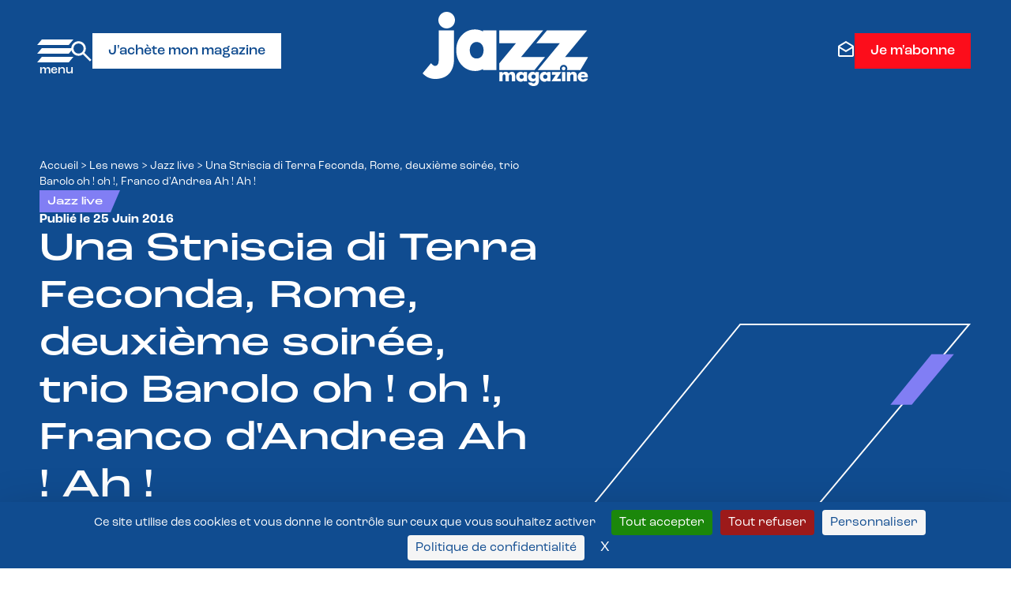

--- FILE ---
content_type: text/html; charset=UTF-8
request_url: https://www.jazzmagazine.com/les-news/jazz-live/una-striscia-di-terra-feconda-rome-deuxieme-soiree-trio-barolo-oh-oh-franco-dandrea-ah-ah/
body_size: 25894
content:
<!DOCTYPE html>
<html lang="fr-FR" class="no-js"  prefix="og: http://ogp.me/ns#" xmlns="http://www.w3.org/1999/xhtml" xmlns:og="http://ogp.me/ns#" xmlns:fb="https://www.facebook.com/2008/fbml">

<head>

    <!-- Google Tag Manager -->
    <script>(function(w,d,s,l,i){w[l]=w[l]||[];w[l].push({'gtm.start':
    new Date().getTime(),event:'gtm.js'});var f=d.getElementsByTagName(s)[0],
    j=d.createElement(s),dl=l!='dataLayer'?'&l='+l:'';j.async=true;j.src=
    'https://www.googletagmanager.com/gtm.js?id='+i+dl;f.parentNode.insertBefore(j,f);
    })(window,document,'script','dataLayer','GTM-P3QX7BLQ');</script>
    <!-- End Google Tag Manager -->

    <!-- Ancien GTM-NRFJ93N -->

    <!-- Tarte au citron -->
     <script src="https://tarteaucitron.io/load.js?domain=www.jazzmagazine.com&uuid=b098f5260ed9aa8908024d78f5be8a6be29ad5c5"></script>

    <!-- Google tag (gtag.js) -->
    <script async src="https://www.googletagmanager.com/gtag/js?id=G-SGT888HD2W"></script>
    <script>
    window.dataLayer = window.dataLayer || [];
    function gtag(){dataLayer.push(arguments);}
    gtag('js', new Date());

    gtag('config', 'G-SGT888HD2W');
    </script>

    <!-- Meta Pixel Code -->
<script> 
!function(f,b,e,v,n,t,s)
{if(f.fbq)return;n=f.fbq=function(){n.callMethod?
n.callMethod.apply(n,arguments):n.queue.push(arguments)};
if(!f._fbq)f._fbq=n;n.push=n;n.loaded=!0;n.version='2.0';
n.queue=[];t=b.createElement(e);t.async=!0;
t.src=v;s=b.getElementsByTagName(e)[0];
s.parentNode.insertBefore(t,s)}(window, document,'script',
'https://connect.facebook.net/en_US/fbevents.js');
fbq('init', '2285756325203362');
fbq('track', 'PageView');
</script>
<noscript><img height="1" width="1" style="display:none"
src="https://www.facebook.com/tr?id=2285756325203362&ev=PageView&noscript=1"
/></noscript>
<!-- End Meta Pixel Code -->


    <meta charset="UTF-8">
    <meta name="viewport" content="width=device-width, initial-scale=1">
    <link href="//www.google-analytics.com" rel="dns-prefetch">
    <link rel="profile" href="http://gmpg.org/xfn/11">

    <meta http-equiv="X-UA-Compatible" content="IE=edge,chrome=1">

    



<meta name='robots' content='index, follow, max-image-preview:large, max-snippet:-1, max-video-preview:-1' />

	<!-- This site is optimized with the Yoast SEO plugin v26.6 - https://yoast.com/wordpress/plugins/seo/ -->
	<title>Una Striscia di Terra Feconda, Rome, deuxième soirée, trio Barolo oh ! oh !, Franco d&#039;Andrea Ah ! Ah ! - Jazz Magazine</title>
	<meta name="description" content="Au soir d&#039;une journée quasiment caniculaire, nous étions assez peu nombreux à nous rassembler à l&#039;auditorium, où je ne sais quelle vedette du show bizz" />
	<link rel="canonical" href="https://www.jazzmagazine.com/les-news/jazz-live/una-striscia-di-terra-feconda-rome-deuxieme-soiree-trio-barolo-oh-oh-franco-dandrea-ah-ah/" />
	<meta property="og:locale" content="fr_FR" />
	<meta property="og:type" content="article" />
	<meta property="og:title" content="Una Striscia di Terra Feconda, Rome, deuxième soirée, trio Barolo oh ! oh !, Franco d&#039;Andrea Ah ! Ah ! - Jazz Magazine" />
	<meta property="og:description" content="Au soir d&#039;une journée quasiment caniculaire, nous étions assez peu nombreux à nous rassembler à l&#039;auditorium, où je ne sais quelle vedette du show bizz" />
	<meta property="og:url" content="https://www.jazzmagazine.com/les-news/jazz-live/una-striscia-di-terra-feconda-rome-deuxieme-soiree-trio-barolo-oh-oh-franco-dandrea-ah-ah/" />
	<meta property="og:site_name" content="Jazz Magazine" />
	<meta property="article:publisher" content="https://www.facebook.com/jazzmagjazzman" />
	<meta property="og:image" content="https://www.jazzmagazine.com/wp-media/uploads/2023/05/FRANCO-DANDREA.jpg" />
	<meta property="og:image:width" content="579" />
	<meta property="og:image:height" content="414" />
	<meta property="og:image:type" content="image/jpeg" />
	<meta name="twitter:card" content="summary_large_image" />
	<meta name="twitter:label1" content="Durée de lecture estimée" />
	<meta name="twitter:data1" content="8 minutes" />
	<script type="application/ld+json" class="yoast-schema-graph">{"@context":"https://schema.org","@graph":[{"@type":"WebPage","@id":"https://www.jazzmagazine.com/les-news/jazz-live/una-striscia-di-terra-feconda-rome-deuxieme-soiree-trio-barolo-oh-oh-franco-dandrea-ah-ah/","url":"https://www.jazzmagazine.com/les-news/jazz-live/una-striscia-di-terra-feconda-rome-deuxieme-soiree-trio-barolo-oh-oh-franco-dandrea-ah-ah/","name":"Una Striscia di Terra Feconda, Rome, deuxième soirée, trio Barolo oh ! oh !, Franco d&#039;Andrea Ah ! Ah ! - Jazz Magazine","isPartOf":{"@id":"https://www.jazzmagazine.com/#website"},"primaryImageOfPage":{"@id":"https://www.jazzmagazine.com/les-news/jazz-live/una-striscia-di-terra-feconda-rome-deuxieme-soiree-trio-barolo-oh-oh-franco-dandrea-ah-ah/#primaryimage"},"image":{"@id":"https://www.jazzmagazine.com/les-news/jazz-live/una-striscia-di-terra-feconda-rome-deuxieme-soiree-trio-barolo-oh-oh-franco-dandrea-ah-ah/#primaryimage"},"thumbnailUrl":"https://www.jazzmagazine.com/wp-media/uploads/2023/05/FRANCO-DANDREA.jpg","datePublished":"2016-06-25T06:21:49+00:00","description":"Au soir d'une journée quasiment caniculaire, nous étions assez peu nombreux à nous rassembler à l'auditorium, où je ne sais quelle vedette du show bizz","breadcrumb":{"@id":"https://www.jazzmagazine.com/les-news/jazz-live/una-striscia-di-terra-feconda-rome-deuxieme-soiree-trio-barolo-oh-oh-franco-dandrea-ah-ah/#breadcrumb"},"inLanguage":"fr-FR","potentialAction":[{"@type":"ReadAction","target":["https://www.jazzmagazine.com/les-news/jazz-live/una-striscia-di-terra-feconda-rome-deuxieme-soiree-trio-barolo-oh-oh-franco-dandrea-ah-ah/"]}]},{"@type":"ImageObject","inLanguage":"fr-FR","@id":"https://www.jazzmagazine.com/les-news/jazz-live/una-striscia-di-terra-feconda-rome-deuxieme-soiree-trio-barolo-oh-oh-franco-dandrea-ah-ah/#primaryimage","url":"https://www.jazzmagazine.com/wp-media/uploads/2023/05/FRANCO-DANDREA.jpg","contentUrl":"https://www.jazzmagazine.com/wp-media/uploads/2023/05/FRANCO-DANDREA.jpg","width":"579","height":"414"},{"@type":"BreadcrumbList","@id":"https://www.jazzmagazine.com/les-news/jazz-live/una-striscia-di-terra-feconda-rome-deuxieme-soiree-trio-barolo-oh-oh-franco-dandrea-ah-ah/#breadcrumb","itemListElement":[{"@type":"ListItem","position":1,"name":"Accueil","item":"https://www.jazzmagazine.com/"},{"@type":"ListItem","position":2,"name":"Les news","item":"https://www.jazzmagazine.com/les-news/"},{"@type":"ListItem","position":3,"name":"Jazz live","item":"https://www.jazzmagazine.com/les-news/jazz-live/"},{"@type":"ListItem","position":4,"name":"Una Striscia di Terra Feconda, Rome, deuxième soirée, trio Barolo oh ! oh !, Franco d&#039;Andrea Ah ! Ah !"}]},{"@type":"WebSite","@id":"https://www.jazzmagazine.com/#website","url":"https://www.jazzmagazine.com/","name":"Jazz Magazine","description":"","potentialAction":[{"@type":"SearchAction","target":{"@type":"EntryPoint","urlTemplate":"https://www.jazzmagazine.com/?s={search_term_string}"},"query-input":{"@type":"PropertyValueSpecification","valueRequired":true,"valueName":"search_term_string"}}],"inLanguage":"fr-FR"}]}</script>
	<!-- / Yoast SEO plugin. -->


<link rel="alternate" type="application/rss+xml" title="Jazz Magazine &raquo; Flux" href="https://www.jazzmagazine.com/feed/" />
<link rel="alternate" type="application/rss+xml" title="Jazz Magazine &raquo; Flux des commentaires" href="https://www.jazzmagazine.com/comments/feed/" />
<link rel="alternate" type="application/rss+xml" title="Jazz Magazine &raquo; Una Striscia di Terra Feconda, Rome, deuxième soirée, trio Barolo oh ! oh !, Franco d&#039;Andrea Ah ! Ah ! Flux des commentaires" href="https://www.jazzmagazine.com/les-news/jazz-live/una-striscia-di-terra-feconda-rome-deuxieme-soiree-trio-barolo-oh-oh-franco-dandrea-ah-ah/feed/" />
<link rel="alternate" title="oEmbed (JSON)" type="application/json+oembed" href="https://www.jazzmagazine.com/wp-json/oembed/1.0/embed?url=https%3A%2F%2Fwww.jazzmagazine.com%2Fles-news%2Fjazz-live%2Funa-striscia-di-terra-feconda-rome-deuxieme-soiree-trio-barolo-oh-oh-franco-dandrea-ah-ah%2F" />
<link rel="alternate" title="oEmbed (XML)" type="text/xml+oembed" href="https://www.jazzmagazine.com/wp-json/oembed/1.0/embed?url=https%3A%2F%2Fwww.jazzmagazine.com%2Fles-news%2Fjazz-live%2Funa-striscia-di-terra-feconda-rome-deuxieme-soiree-trio-barolo-oh-oh-franco-dandrea-ah-ah%2F&#038;format=xml" />
<style id='wp-img-auto-sizes-contain-inline-css' type='text/css'>
img:is([sizes=auto i],[sizes^="auto," i]){contain-intrinsic-size:3000px 1500px}
/*# sourceURL=wp-img-auto-sizes-contain-inline-css */
</style>
<style id='wp-block-library-inline-css' type='text/css'>
:root{--wp-block-synced-color:#7a00df;--wp-block-synced-color--rgb:122,0,223;--wp-bound-block-color:var(--wp-block-synced-color);--wp-editor-canvas-background:#ddd;--wp-admin-theme-color:#007cba;--wp-admin-theme-color--rgb:0,124,186;--wp-admin-theme-color-darker-10:#006ba1;--wp-admin-theme-color-darker-10--rgb:0,107,160.5;--wp-admin-theme-color-darker-20:#005a87;--wp-admin-theme-color-darker-20--rgb:0,90,135;--wp-admin-border-width-focus:2px}@media (min-resolution:192dpi){:root{--wp-admin-border-width-focus:1.5px}}.wp-element-button{cursor:pointer}:root .has-very-light-gray-background-color{background-color:#eee}:root .has-very-dark-gray-background-color{background-color:#313131}:root .has-very-light-gray-color{color:#eee}:root .has-very-dark-gray-color{color:#313131}:root .has-vivid-green-cyan-to-vivid-cyan-blue-gradient-background{background:linear-gradient(135deg,#00d084,#0693e3)}:root .has-purple-crush-gradient-background{background:linear-gradient(135deg,#34e2e4,#4721fb 50%,#ab1dfe)}:root .has-hazy-dawn-gradient-background{background:linear-gradient(135deg,#faaca8,#dad0ec)}:root .has-subdued-olive-gradient-background{background:linear-gradient(135deg,#fafae1,#67a671)}:root .has-atomic-cream-gradient-background{background:linear-gradient(135deg,#fdd79a,#004a59)}:root .has-nightshade-gradient-background{background:linear-gradient(135deg,#330968,#31cdcf)}:root .has-midnight-gradient-background{background:linear-gradient(135deg,#020381,#2874fc)}:root{--wp--preset--font-size--normal:16px;--wp--preset--font-size--huge:42px}.has-regular-font-size{font-size:1em}.has-larger-font-size{font-size:2.625em}.has-normal-font-size{font-size:var(--wp--preset--font-size--normal)}.has-huge-font-size{font-size:var(--wp--preset--font-size--huge)}.has-text-align-center{text-align:center}.has-text-align-left{text-align:left}.has-text-align-right{text-align:right}.has-fit-text{white-space:nowrap!important}#end-resizable-editor-section{display:none}.aligncenter{clear:both}.items-justified-left{justify-content:flex-start}.items-justified-center{justify-content:center}.items-justified-right{justify-content:flex-end}.items-justified-space-between{justify-content:space-between}.screen-reader-text{border:0;clip-path:inset(50%);height:1px;margin:-1px;overflow:hidden;padding:0;position:absolute;width:1px;word-wrap:normal!important}.screen-reader-text:focus{background-color:#ddd;clip-path:none;color:#444;display:block;font-size:1em;height:auto;left:5px;line-height:normal;padding:15px 23px 14px;text-decoration:none;top:5px;width:auto;z-index:100000}html :where(.has-border-color){border-style:solid}html :where([style*=border-top-color]){border-top-style:solid}html :where([style*=border-right-color]){border-right-style:solid}html :where([style*=border-bottom-color]){border-bottom-style:solid}html :where([style*=border-left-color]){border-left-style:solid}html :where([style*=border-width]){border-style:solid}html :where([style*=border-top-width]){border-top-style:solid}html :where([style*=border-right-width]){border-right-style:solid}html :where([style*=border-bottom-width]){border-bottom-style:solid}html :where([style*=border-left-width]){border-left-style:solid}html :where(img[class*=wp-image-]){height:auto;max-width:100%}:where(figure){margin:0 0 1em}html :where(.is-position-sticky){--wp-admin--admin-bar--position-offset:var(--wp-admin--admin-bar--height,0px)}@media screen and (max-width:600px){html :where(.is-position-sticky){--wp-admin--admin-bar--position-offset:0px}}

/*# sourceURL=wp-block-library-inline-css */
</style><style id='global-styles-inline-css' type='text/css'>
:root{--wp--preset--aspect-ratio--square: 1;--wp--preset--aspect-ratio--4-3: 4/3;--wp--preset--aspect-ratio--3-4: 3/4;--wp--preset--aspect-ratio--3-2: 3/2;--wp--preset--aspect-ratio--2-3: 2/3;--wp--preset--aspect-ratio--16-9: 16/9;--wp--preset--aspect-ratio--9-16: 9/16;--wp--preset--color--black: #000000;--wp--preset--color--cyan-bluish-gray: #abb8c3;--wp--preset--color--white: #ffffff;--wp--preset--color--pale-pink: #f78da7;--wp--preset--color--vivid-red: #cf2e2e;--wp--preset--color--luminous-vivid-orange: #ff6900;--wp--preset--color--luminous-vivid-amber: #fcb900;--wp--preset--color--light-green-cyan: #7bdcb5;--wp--preset--color--vivid-green-cyan: #00d084;--wp--preset--color--pale-cyan-blue: #8ed1fc;--wp--preset--color--vivid-cyan-blue: #0693e3;--wp--preset--color--vivid-purple: #9b51e0;--wp--preset--gradient--vivid-cyan-blue-to-vivid-purple: linear-gradient(135deg,rgb(6,147,227) 0%,rgb(155,81,224) 100%);--wp--preset--gradient--light-green-cyan-to-vivid-green-cyan: linear-gradient(135deg,rgb(122,220,180) 0%,rgb(0,208,130) 100%);--wp--preset--gradient--luminous-vivid-amber-to-luminous-vivid-orange: linear-gradient(135deg,rgb(252,185,0) 0%,rgb(255,105,0) 100%);--wp--preset--gradient--luminous-vivid-orange-to-vivid-red: linear-gradient(135deg,rgb(255,105,0) 0%,rgb(207,46,46) 100%);--wp--preset--gradient--very-light-gray-to-cyan-bluish-gray: linear-gradient(135deg,rgb(238,238,238) 0%,rgb(169,184,195) 100%);--wp--preset--gradient--cool-to-warm-spectrum: linear-gradient(135deg,rgb(74,234,220) 0%,rgb(151,120,209) 20%,rgb(207,42,186) 40%,rgb(238,44,130) 60%,rgb(251,105,98) 80%,rgb(254,248,76) 100%);--wp--preset--gradient--blush-light-purple: linear-gradient(135deg,rgb(255,206,236) 0%,rgb(152,150,240) 100%);--wp--preset--gradient--blush-bordeaux: linear-gradient(135deg,rgb(254,205,165) 0%,rgb(254,45,45) 50%,rgb(107,0,62) 100%);--wp--preset--gradient--luminous-dusk: linear-gradient(135deg,rgb(255,203,112) 0%,rgb(199,81,192) 50%,rgb(65,88,208) 100%);--wp--preset--gradient--pale-ocean: linear-gradient(135deg,rgb(255,245,203) 0%,rgb(182,227,212) 50%,rgb(51,167,181) 100%);--wp--preset--gradient--electric-grass: linear-gradient(135deg,rgb(202,248,128) 0%,rgb(113,206,126) 100%);--wp--preset--gradient--midnight: linear-gradient(135deg,rgb(2,3,129) 0%,rgb(40,116,252) 100%);--wp--preset--font-size--small: 13px;--wp--preset--font-size--medium: 20px;--wp--preset--font-size--large: 36px;--wp--preset--font-size--x-large: 42px;--wp--preset--spacing--20: 0.44rem;--wp--preset--spacing--30: 0.67rem;--wp--preset--spacing--40: 1rem;--wp--preset--spacing--50: 1.5rem;--wp--preset--spacing--60: 2.25rem;--wp--preset--spacing--70: 3.38rem;--wp--preset--spacing--80: 5.06rem;--wp--preset--shadow--natural: 6px 6px 9px rgba(0, 0, 0, 0.2);--wp--preset--shadow--deep: 12px 12px 50px rgba(0, 0, 0, 0.4);--wp--preset--shadow--sharp: 6px 6px 0px rgba(0, 0, 0, 0.2);--wp--preset--shadow--outlined: 6px 6px 0px -3px rgb(255, 255, 255), 6px 6px rgb(0, 0, 0);--wp--preset--shadow--crisp: 6px 6px 0px rgb(0, 0, 0);}:where(.is-layout-flex){gap: 0.5em;}:where(.is-layout-grid){gap: 0.5em;}body .is-layout-flex{display: flex;}.is-layout-flex{flex-wrap: wrap;align-items: center;}.is-layout-flex > :is(*, div){margin: 0;}body .is-layout-grid{display: grid;}.is-layout-grid > :is(*, div){margin: 0;}:where(.wp-block-columns.is-layout-flex){gap: 2em;}:where(.wp-block-columns.is-layout-grid){gap: 2em;}:where(.wp-block-post-template.is-layout-flex){gap: 1.25em;}:where(.wp-block-post-template.is-layout-grid){gap: 1.25em;}.has-black-color{color: var(--wp--preset--color--black) !important;}.has-cyan-bluish-gray-color{color: var(--wp--preset--color--cyan-bluish-gray) !important;}.has-white-color{color: var(--wp--preset--color--white) !important;}.has-pale-pink-color{color: var(--wp--preset--color--pale-pink) !important;}.has-vivid-red-color{color: var(--wp--preset--color--vivid-red) !important;}.has-luminous-vivid-orange-color{color: var(--wp--preset--color--luminous-vivid-orange) !important;}.has-luminous-vivid-amber-color{color: var(--wp--preset--color--luminous-vivid-amber) !important;}.has-light-green-cyan-color{color: var(--wp--preset--color--light-green-cyan) !important;}.has-vivid-green-cyan-color{color: var(--wp--preset--color--vivid-green-cyan) !important;}.has-pale-cyan-blue-color{color: var(--wp--preset--color--pale-cyan-blue) !important;}.has-vivid-cyan-blue-color{color: var(--wp--preset--color--vivid-cyan-blue) !important;}.has-vivid-purple-color{color: var(--wp--preset--color--vivid-purple) !important;}.has-black-background-color{background-color: var(--wp--preset--color--black) !important;}.has-cyan-bluish-gray-background-color{background-color: var(--wp--preset--color--cyan-bluish-gray) !important;}.has-white-background-color{background-color: var(--wp--preset--color--white) !important;}.has-pale-pink-background-color{background-color: var(--wp--preset--color--pale-pink) !important;}.has-vivid-red-background-color{background-color: var(--wp--preset--color--vivid-red) !important;}.has-luminous-vivid-orange-background-color{background-color: var(--wp--preset--color--luminous-vivid-orange) !important;}.has-luminous-vivid-amber-background-color{background-color: var(--wp--preset--color--luminous-vivid-amber) !important;}.has-light-green-cyan-background-color{background-color: var(--wp--preset--color--light-green-cyan) !important;}.has-vivid-green-cyan-background-color{background-color: var(--wp--preset--color--vivid-green-cyan) !important;}.has-pale-cyan-blue-background-color{background-color: var(--wp--preset--color--pale-cyan-blue) !important;}.has-vivid-cyan-blue-background-color{background-color: var(--wp--preset--color--vivid-cyan-blue) !important;}.has-vivid-purple-background-color{background-color: var(--wp--preset--color--vivid-purple) !important;}.has-black-border-color{border-color: var(--wp--preset--color--black) !important;}.has-cyan-bluish-gray-border-color{border-color: var(--wp--preset--color--cyan-bluish-gray) !important;}.has-white-border-color{border-color: var(--wp--preset--color--white) !important;}.has-pale-pink-border-color{border-color: var(--wp--preset--color--pale-pink) !important;}.has-vivid-red-border-color{border-color: var(--wp--preset--color--vivid-red) !important;}.has-luminous-vivid-orange-border-color{border-color: var(--wp--preset--color--luminous-vivid-orange) !important;}.has-luminous-vivid-amber-border-color{border-color: var(--wp--preset--color--luminous-vivid-amber) !important;}.has-light-green-cyan-border-color{border-color: var(--wp--preset--color--light-green-cyan) !important;}.has-vivid-green-cyan-border-color{border-color: var(--wp--preset--color--vivid-green-cyan) !important;}.has-pale-cyan-blue-border-color{border-color: var(--wp--preset--color--pale-cyan-blue) !important;}.has-vivid-cyan-blue-border-color{border-color: var(--wp--preset--color--vivid-cyan-blue) !important;}.has-vivid-purple-border-color{border-color: var(--wp--preset--color--vivid-purple) !important;}.has-vivid-cyan-blue-to-vivid-purple-gradient-background{background: var(--wp--preset--gradient--vivid-cyan-blue-to-vivid-purple) !important;}.has-light-green-cyan-to-vivid-green-cyan-gradient-background{background: var(--wp--preset--gradient--light-green-cyan-to-vivid-green-cyan) !important;}.has-luminous-vivid-amber-to-luminous-vivid-orange-gradient-background{background: var(--wp--preset--gradient--luminous-vivid-amber-to-luminous-vivid-orange) !important;}.has-luminous-vivid-orange-to-vivid-red-gradient-background{background: var(--wp--preset--gradient--luminous-vivid-orange-to-vivid-red) !important;}.has-very-light-gray-to-cyan-bluish-gray-gradient-background{background: var(--wp--preset--gradient--very-light-gray-to-cyan-bluish-gray) !important;}.has-cool-to-warm-spectrum-gradient-background{background: var(--wp--preset--gradient--cool-to-warm-spectrum) !important;}.has-blush-light-purple-gradient-background{background: var(--wp--preset--gradient--blush-light-purple) !important;}.has-blush-bordeaux-gradient-background{background: var(--wp--preset--gradient--blush-bordeaux) !important;}.has-luminous-dusk-gradient-background{background: var(--wp--preset--gradient--luminous-dusk) !important;}.has-pale-ocean-gradient-background{background: var(--wp--preset--gradient--pale-ocean) !important;}.has-electric-grass-gradient-background{background: var(--wp--preset--gradient--electric-grass) !important;}.has-midnight-gradient-background{background: var(--wp--preset--gradient--midnight) !important;}.has-small-font-size{font-size: var(--wp--preset--font-size--small) !important;}.has-medium-font-size{font-size: var(--wp--preset--font-size--medium) !important;}.has-large-font-size{font-size: var(--wp--preset--font-size--large) !important;}.has-x-large-font-size{font-size: var(--wp--preset--font-size--x-large) !important;}
/*# sourceURL=global-styles-inline-css */
</style>

<style id='classic-theme-styles-inline-css' type='text/css'>
/*! This file is auto-generated */
.wp-block-button__link{color:#fff;background-color:#32373c;border-radius:9999px;box-shadow:none;text-decoration:none;padding:calc(.667em + 2px) calc(1.333em + 2px);font-size:1.125em}.wp-block-file__button{background:#32373c;color:#fff;text-decoration:none}
/*# sourceURL=/wp-includes/css/classic-themes.min.css */
</style>
<link rel='stylesheet' id='contact-form-7-css' href='https://www.jazzmagazine.com/wp-ressources/plugins/contact-form-7/includes/css/styles.css?ver=6.1.4' type='text/css' media='all' />
<link rel='stylesheet' id='cff-css' href='https://www.jazzmagazine.com/wp-ressources/plugins/custom-facebook-feed-pro/assets/css/cff-style.min.css?ver=4.6.5' type='text/css' media='all' />
<link rel='stylesheet' id='wptm-css-css' href='https://www.jazzmagazine.com/wp-sites/themes/MS-Jazzmagazine/style.css?ver=1769521119' type='text/css' media='all' />
<script type="text/javascript" id="real3d-flipbook-global-js-extra">
/* <![CDATA[ */
var flipbookOptions_global = {"pages":[],"pdfUrl":"","printPdfUrl":"","tableOfContent":[],"id":"","bookId":"","date":"","lightboxThumbnailUrl":"","mode":"normal","viewMode":"webgl","pageTextureSize":"3000","pageTextureSizeSmall":"1500","pageTextureSizeMobile":"","pageTextureSizeMobileSmall":"1000","minPixelRatio":"1","pdfTextLayer":"true","zoomMin":"0.9","zoomStep":"2","zoomSize":"","zoomReset":"false","doubleClickZoom":"true","pageDrag":"true","singlePageMode":"false","pageFlipDuration":"1","sound":"true","startPage":"1","pageNumberOffset":"0","deeplinking":{"enabled":"false","prefix":""},"responsiveView":"true","responsiveViewTreshold":"768","responsiveViewRatio":"1","cover":"true","backCover":"true","scaleCover":"false","pageCaptions":"false","height":"400","responsiveHeight":"true","containerRatio":"","thumbnailsOnStart":"false","contentOnStart":"false","searchOnStart":"","searchResultsThumbs":"false","tableOfContentCloseOnClick":"true","thumbsCloseOnClick":"true","autoplayOnStart":"false","autoplayInterval":"3000","autoplayLoop":"true","autoplayStartPage":"1","rightToLeft":"false","pageWidth":"","pageHeight":"","thumbSize":"130","logoImg":"","logoUrl":"","logoUrlTarget":"","logoCSS":"position:absolute;left:0;top:0;","menuSelector":"","zIndex":"auto","preloaderText":"","googleAnalyticsTrackingCode":"","pdfBrowserViewerIfIE":"false","modeMobile":"","viewModeMobile":"","aspectMobile":"","aspectRatioMobile":"0.71","singlePageModeIfMobile":"false","logoHideOnMobile":"false","mobile":{"thumbnailsOnStart":"false","contentOnStart":"false","pagesInMemory":"6","bitmapResizeHeight":"","bitmapResizeQuality":"","currentPage":{"enabled":"false"},"pdfUrl":""},"lightboxCssClass":"","lightboxLink":"","lightboxLinkNewWindow":"true","lightboxBackground":"rgb(81, 85, 88)","lightboxBackgroundPattern":"","lightboxBackgroundImage":"","lightboxContainerCSS":"display:inline-block;padding:10px;","lightboxThumbnailHeight":"300","lightboxThumbnailUrlCSS":"display:block;","lightboxThumbnailInfo":"false","lightboxThumbnailInfoText":"","lightboxThumbnailInfoCSS":"top: 0;  width: 100%; height: 100%; font-size: 16px; color: #000; background: rgba(255,255,255,.8); ","showTitle":"false","showDate":"false","hideThumbnail":"false","lightboxText":"","lightboxTextCSS":"display:block;","lightboxTextPosition":"top","lightBoxOpened":"false","lightBoxFullscreen":"false","lightboxStartPage":"","lightboxMarginV":"0","lightboxMarginH":"0","lights":"true","lightPositionX":"0","lightPositionY":"150","lightPositionZ":"1400","lightIntensity":"0.6","shadows":"true","shadowMapSize":"2048","shadowOpacity":"0.2","shadowDistance":"15","pageHardness":"2","coverHardness":"2","pageRoughness":"1","pageMetalness":"0","pageSegmentsW":"6","pageSegmentsH":"1","pagesInMemory":"20","bitmapResizeHeight":"","bitmapResizeQuality":"","pageMiddleShadowSize":"4","pageMiddleShadowColorL":"#7F7F7F","pageMiddleShadowColorR":"#AAAAAA","antialias":"false","pan":"0","tilt":"0","rotateCameraOnMouseDrag":"true","panMax":"20","panMin":"-20","tiltMax":"0","tiltMin":"0","currentPage":{"enabled":"true","title":"Current page","hAlign":"left","vAlign":"top"},"btnAutoplay":{"enabled":"true","title":"Autoplay"},"btnNext":{"enabled":"true","title":"Next Page"},"btnLast":{"enabled":"false","title":"Last Page"},"btnPrev":{"enabled":"true","title":"Previous Page"},"btnFirst":{"enabled":"false","title":"First Page"},"btnZoomIn":{"enabled":"true","title":"Zoom in"},"btnZoomOut":{"enabled":"true","title":"Zoom out"},"btnToc":{"enabled":"true","title":"Table of Contents"},"btnThumbs":{"enabled":"true","title":"Pages"},"btnShare":{"enabled":"true","title":"Share"},"btnNotes":{"enabled":"false","title":"Notes"},"btnDownloadPages":{"enabled":"false","url":"","title":"Download pages"},"btnDownloadPdf":{"enabled":"true","url":"","title":"Download PDF","forceDownload":"true","openInNewWindow":"true"},"btnSound":{"enabled":"true","title":"Sound"},"btnExpand":{"enabled":"true","title":"Toggle fullscreen"},"btnSingle":{"enabled":"true","title":"Toggle single page"},"btnSearch":{"enabled":"false","title":"Search"},"search":{"enabled":"false","title":"Search"},"btnBookmark":{"enabled":"false","title":"Bookmark"},"btnPrint":{"enabled":"true","title":"Print"},"btnTools":{"enabled":"true","title":"Tools"},"btnClose":{"enabled":"true","title":"Close"},"whatsapp":{"enabled":"true"},"twitter":{"enabled":"true"},"facebook":{"enabled":"true"},"pinterest":{"enabled":"true"},"email":{"enabled":"true"},"linkedin":{"enabled":"true"},"digg":{"enabled":"false"},"reddit":{"enabled":"false"},"shareUrl":"","shareTitle":"","shareImage":"","layout":"1","icons":"FontAwesome","skin":"light","useFontAwesome5":"true","sideNavigationButtons":"true","menuNavigationButtons":"false","backgroundColor":"rgb(81, 85, 88)","backgroundPattern":"","backgroundImage":"","backgroundTransparent":"false","menuBackground":"","menuShadow":"","menuMargin":"0","menuPadding":"0","menuOverBook":"false","menuFloating":"false","menuTransparent":"false","menu2Background":"","menu2Shadow":"","menu2Margin":"0","menu2Padding":"0","menu2OverBook":"true","menu2Floating":"false","menu2Transparent":"true","skinColor":"","skinBackground":"","hideMenu":"false","menuAlignHorizontal":"center","btnColor":"","btnColorHover":"","btnBackground":"none","btnRadius":"0","btnMargin":"0","btnSize":"18","btnPaddingV":"10","btnPaddingH":"10","btnShadow":"","btnTextShadow":"","btnBorder":"","arrowColor":"#fff","arrowColorHover":"#fff","arrowBackground":"rgba(0,0,0,0)","arrowBackgroundHover":"rgba(0, 0, 0, .15)","arrowRadius":"4","arrowMargin":"4","arrowSize":"40","arrowPadding":"10","arrowTextShadow":"0px 0px 1px rgba(0, 0, 0, 1)","arrowBorder":"","closeBtnColorHover":"#FFF","closeBtnBackground":"rgba(0,0,0,.4)","closeBtnRadius":"0","closeBtnMargin":"0","closeBtnSize":"20","closeBtnPadding":"5","closeBtnTextShadow":"","closeBtnBorder":"","floatingBtnColor":"","floatingBtnColorHover":"","floatingBtnBackground":"","floatingBtnBackgroundHover":"","floatingBtnRadius":"","floatingBtnMargin":"","floatingBtnSize":"","floatingBtnPadding":"","floatingBtnShadow":"","floatingBtnTextShadow":"","floatingBtnBorder":"","currentPageMarginV":"5","currentPageMarginH":"5","arrowsAlwaysEnabledForNavigation":"true","arrowsDisabledNotFullscreen":"true","touchSwipeEnabled":"true","fitToWidth":"false","rightClickEnabled":"true","linkColor":"rgba(0, 0, 0, 0)","linkColorHover":"rgba(255, 255, 0, 1)","linkOpacity":"0.4","linkTarget":"_blank","pdfAutoLinks":"false","disableRange":"false","strings":{"print":"Print","printLeftPage":"Print left page","printRightPage":"Print right page","printCurrentPage":"Print current page","printAllPages":"Print all pages","download":"Download","downloadLeftPage":"Download left page","downloadRightPage":"Download right page","downloadCurrentPage":"Download current page","downloadAllPages":"Download all pages","bookmarks":"Bookmarks","bookmarkLeftPage":"Bookmark left page","bookmarkRightPage":"Bookmark right page","bookmarkCurrentPage":"Bookmark current page","search":"Search","findInDocument":"Find in document","pagesFoundContaining":"pages found containing","noMatches":"No matches","matchesFound":"matches found","page":"Page","matches":"matches","thumbnails":"Thumbnails","tableOfContent":"Table of Contents","share":"Share","pressEscToClose":"Press ESC to close","password":"Password","addNote":"Add note","typeInYourNote":"Type in your note..."},"access":"free","backgroundMusic":"","cornerCurl":"false","pdfTools":{"pageHeight":1500,"thumbHeight":200,"quality":0.8,"textLayer":"true","autoConvert":"true"},"slug":"","convertPDFLinks":"true","convertPDFLinksWithClass":"","convertPDFLinksWithoutClass":"","overridePDFEmbedder":"true","overrideDflip":"true","overrideWonderPDFEmbed":"true","override3DFlipBook":"true","overridePDFjsViewer":"true","resumeReading":"false","previewPages":"","previewMode":"","s":"01a312b2"};
//# sourceURL=real3d-flipbook-global-js-extra
/* ]]> */
</script>
<script type="text/javascript" async src="https://www.jazzmagazine.com/wp-ressources/plugins/burst-statistics/assets/js/timeme/timeme.min.js?ver=1766998402" id="burst-timeme-js"></script>
<script type="text/javascript" src="https://www.jazzmagazine.com/wp-includes/js/jquery/jquery.min.js?ver=3.7.1" id="jquery-core-js"></script>
<script type="text/javascript" src="https://www.jazzmagazine.com/wp-includes/js/jquery/jquery-migrate.min.js?ver=3.4.1" id="jquery-migrate-js"></script>
<link rel="https://api.w.org/" href="https://www.jazzmagazine.com/wp-json/" /><link rel="alternate" title="JSON" type="application/json" href="https://www.jazzmagazine.com/wp-json/wp/v2/jazzlive/45390" /><link rel="EditURI" type="application/rsd+xml" title="RSD" href="https://www.jazzmagazine.com/xmlrpc.php?rsd" />
<meta name="generator" content="WordPress 6.9" />
<link rel='shortlink' href='https://www.jazzmagazine.com/?p=45390' />
<!-- Custom Facebook Feed JS vars -->
<script type="text/javascript">
var cffsiteurl = "https://www.jazzmagazine.com/wp-ressources/plugins";
var cffajaxurl = "https://www.jazzmagazine.com/wp-admin/admin-ajax.php";


var cfflinkhashtags = "false";
</script>
<link rel="icon" href="https://www.jazzmagazine.com/wp-media/uploads/2023/04/cropped-favicon-32x32-1-32x32.png" sizes="32x32" />
<link rel="icon" href="https://www.jazzmagazine.com/wp-media/uploads/2023/04/cropped-favicon-32x32-1-192x192.png" sizes="192x192" />
<link rel="apple-touch-icon" href="https://www.jazzmagazine.com/wp-media/uploads/2023/04/cropped-favicon-32x32-1-180x180.png" />
<meta name="msapplication-TileImage" content="https://www.jazzmagazine.com/wp-media/uploads/2023/04/cropped-favicon-32x32-1-270x270.png" />
</head>

<body class="wp-singular jazzlive-template-default single single-jazzlive postid-45390 wp-theme-MS-Jazzmagazine" data-burst_id="45390" data-burst_type="jazzlive">
<!-- Google Tag Manager (noscript) -->
<noscript><iframe src="https://www.googletagmanager.com/ns.html?id=GTM-P3QX7BLQ"
height="0" width="0" style="display:none;visibility:hidden"></iframe></noscript>
<!-- End Google Tag Manager (noscript) -->

    
    <!-- PUB -->

        <!-- END PUB -->

    <!-- SEARCH DIV -->
    <div id="search-container">
        <div class="close-search"><svg width="20" height="20" viewBox="0 0 20 20" fill="none" xmlns="http://www.w3.org/2000/svg">
<path d="M2.06732 19.9167L0.0839844 17.9333L8.01732 10L0.0839844 2.06667L2.06732 0.0833321L10.0007 8.01667L17.934 0.0833321L19.9173 2.06667L11.984 10L19.9173 17.9333L17.934 19.9167L10.0007 11.9833L2.06732 19.9167Z" fill="white"/>
</svg>
</div>
        <section id="search-wrapper" class="search"><form role="search" method="get" id="search-form" action="https://www.jazzmagazine.com/" >
  <input type="search" value="" name="s" id="s" placeholder="Rechercher sur le site" />
  <input type="submit" id="searchsubmit" value="Go" />
  </form></section>    </div>

<div style="position:fixed;top:0;right:0;width:auto;height:auto;background-color:red;padding:5px;z-index:999999999;display:none;">
</div>

    <header class="header">
        <div class="wrapper">
            <div class="container header-first-part">

                <div class="header-left">
                    <input type="checkbox" id="menu-toggler" class="menu-toggler">

                    <label for="menu-toggler" class="burger">
                        <span class="bar"></span>
                        <span class="bar"></span>
                        <span class="bar"></span>
                    </label>


                    <a href="#" class="d-if search-button">
                        <svg width="26" height="26" viewBox="0 0 26 26" fill="none" xmlns="http://www.w3.org/2000/svg">
<path d="M23.7667 25.75L14.8417 16.825C14.1333 17.3917 13.3187 17.8403 12.3979 18.1708C11.4771 18.5014 10.4972 18.6667 9.45833 18.6667C6.88472 18.6667 4.70683 17.7756 2.92467 15.9934C1.14156 14.2103 0.25 12.0319 0.25 9.45833C0.25 6.88472 1.14156 4.70636 2.92467 2.92325C4.70683 1.14108 6.88472 0.25 9.45833 0.25C12.0319 0.25 14.2103 1.14108 15.9934 2.92325C17.7756 4.70636 18.6667 6.88472 18.6667 9.45833C18.6667 10.4972 18.5014 11.4771 18.1708 12.3979C17.8403 13.3187 17.3917 14.1333 16.825 14.8417L25.75 23.7667L23.7667 25.75ZM9.45833 15.8333C11.2292 15.8333 12.7346 15.2138 13.9747 13.9747C15.2138 12.7346 15.8333 11.2292 15.8333 9.45833C15.8333 7.6875 15.2138 6.18205 13.9747 4.942C12.7346 3.70289 11.2292 3.08333 9.45833 3.08333C7.6875 3.08333 6.18205 3.70289 4.942 4.942C3.70289 6.18205 3.08333 7.6875 3.08333 9.45833C3.08333 11.2292 3.70289 12.7346 4.942 13.9747C6.18205 15.2138 7.6875 15.8333 9.45833 15.8333Z" fill="white"/>
</svg>
                    </a>

                    <a class="btn btn-playlist btn-blanc btn-header-playlist" target="_blank" href="https://boutique.jazzmagazine.com/collections/numeros-en-cours" data-wpel-link="external" rel="nofollow external noopener noreferrer">
                                                J'achète mon magazine<span></span>
                    </a>

                </div>

                <div class="logo">
                    <a href="https://www.jazzmagazine.com/" rel="home" data-wpel-link="internal">
                        <svg width="210" height="94" viewBox="0 0 268 120" fill="none" xmlns="http://www.w3.org/2000/svg">
<g clip-path="url(#clip0_880_1909)">
<path d="M79.538 52.2815C77.3371 54.8404 76.2633 57.9704 76.2633 61.862C76.2633 66.1116 77.3142 69.4092 79.4618 71.9376C81.5257 74.3213 83.9627 75.4408 87.1156 75.4408C90.5959 75.4408 93.1929 74.367 95.272 72.0594C97.4729 69.5005 98.5391 66.2563 98.5391 62.1514C98.5391 58.0466 97.4576 54.7719 95.2415 52.213C93.1929 49.8978 90.634 48.8012 87.2298 48.8012C84.0998 48.8012 81.6552 49.9131 79.538 52.2892M85.1888 95.6527C76.2861 95.6527 68.8151 92.378 62.9739 85.9199C57.2774 79.439 54.4063 71.3588 54.4063 61.862C54.4063 52.3653 57.285 44.544 62.9663 38.2154C68.7694 31.7497 76.1338 28.475 84.8461 28.475C89.4307 28.475 93.7412 29.6021 97.7471 31.8335V30.0057H119.376V94.0687H97.7471V92.4694C93.7564 94.5865 89.5602 95.6527 85.1888 95.6527Z" fill="white"/>
<path d="M38.9237 26.8452C46.3337 26.8452 52.3425 20.8365 52.3425 13.4264C52.3425 6.01637 46.3337 0 38.9237 0C31.5136 0 25.5049 6.00876 25.5049 13.4188C25.5049 20.8288 31.5136 26.8376 38.9237 26.8376" fill="white"/>
<path d="M159.129 73.2322L194.87 30.0057H123.945V50.7279H150.92L123.945 83.3915V94.0687H180.902L197.931 73.2322H159.129Z" fill="white"/>
<path d="M230.092 73.2322L265.832 30.0057H200.97L183.781 50.7279H221.882L186.089 94.0687H222.591C222.256 93.3299 222.057 92.4998 222.057 91.6393C222.057 88.3798 224.7 85.7447 227.952 85.7447C231.204 85.7447 233.847 88.3874 233.847 91.6393C233.847 92.5075 233.656 93.3299 233.313 94.0687H255.087L267.447 73.2322H230.084H230.092Z" fill="white"/>
<path d="M129.329 99.3235H129.39C130.654 97.6556 132.208 96.9474 134.142 96.9474C136.313 96.9474 138.186 97.8308 139.275 99.8185C140.303 97.9374 142.329 96.9474 144.378 96.9474C148.193 96.9474 149.511 99.4377 149.511 102.903V112.491H144.172V105.309C144.172 103.756 144.233 101.205 141.971 101.205C139.511 101.205 139.42 103.52 139.42 105.309V112.491H134.081V105.309C134.081 103.642 134.081 101.083 131.705 101.083C129.329 101.083 129.329 103.634 129.329 105.309V112.491H123.991V97.45H129.329V99.3235Z" fill="white"/>
<path d="M156.631 104.99C156.631 106.893 157.895 108.363 160.058 108.363C162.221 108.363 163.493 106.893 163.493 104.99C163.493 103.086 162.229 101.585 160.058 101.585C157.888 101.585 156.631 103.139 156.631 104.99ZM168.656 112.499H163.318V110.831H163.257C162.32 112.323 160.47 113.001 158.71 113.001C154.255 113.001 151.118 109.277 151.118 104.967C151.118 100.656 154.194 96.9626 158.657 96.9626C160.386 96.9626 162.206 97.6099 163.318 98.9275V97.4576H168.656V112.499Z" fill="white"/>
<path d="M175.899 104.868C175.899 106.772 177.163 108.241 179.334 108.241C181.504 108.241 182.768 106.772 182.768 104.868C182.768 102.964 181.504 101.463 179.334 101.463C177.163 101.463 175.899 103.017 175.899 104.868ZM187.924 111.029C187.924 117.426 184.756 120 179.212 120C175.754 120 171.116 118.21 170.652 114.25H176.638C176.782 114.776 177.163 115.156 177.635 115.393C178.107 115.629 178.663 115.743 179.158 115.743C182.03 115.743 182.593 113.862 182.593 111.432V110.732C181.215 112.11 179.806 112.788 177.81 112.788C173.409 112.788 170.393 109.445 170.393 105.104C170.393 100.763 173.5 96.955 178.107 96.955C179.867 96.955 181.481 97.5414 182.532 99.0341H182.593V97.45H187.932V111.029H187.924Z" fill="white"/>
<path d="M194.9 104.99C194.9 106.893 196.164 108.363 198.335 108.363C200.505 108.363 201.769 106.893 201.769 104.99C201.769 103.086 200.505 101.585 198.335 101.585C196.164 101.585 194.9 103.139 194.9 104.99ZM206.925 112.499H201.587V110.831H201.526C200.589 112.323 198.738 113.001 196.979 113.001C192.524 113.001 189.386 109.277 189.386 104.967C189.386 100.656 192.463 96.9626 196.926 96.9626C198.655 96.9626 200.475 97.6099 201.587 98.9275V97.4576H206.925V112.499Z" fill="white"/>
<path d="M223.405 108.066V112.491H208.159L215.226 101.875H209.096V97.45H224.114L217.069 108.066H223.405Z" fill="white"/>
<path d="M230.617 112.491H225.279V97.45H230.617V112.491ZM230.937 91.6697C230.937 93.3147 229.589 94.6627 227.944 94.6627C226.299 94.6627 224.951 93.3147 224.951 91.6697C224.951 90.0247 226.299 88.6768 227.944 88.6768C229.589 88.6768 230.937 90.0247 230.937 91.6697Z" fill="white"/>
<path d="M238.682 99.3844H238.743C239.977 97.5643 241.47 96.9474 243.556 96.9474C247.6 96.9474 249.215 99.4986 249.215 103.192V112.491H243.876V105.157C243.876 103.718 244.112 101.197 241.47 101.197C239.299 101.197 238.682 102.811 238.682 104.685V112.483H233.344V97.4348H238.682V99.3692V99.3844Z" fill="white"/>
<path d="M262.443 102.789C262.177 101.349 260.859 100.413 259.42 100.413C257.866 100.413 256.572 101.235 256.252 102.789H262.443ZM267.401 105.865H256.168C256.168 108.036 257.31 109.209 259.511 109.209C260.654 109.209 261.476 108.828 262.063 107.83H267.196C266.343 111.379 262.976 112.994 259.542 112.994C254.554 112.994 250.829 110.176 250.829 104.99C250.829 99.8032 254.264 96.955 259.161 96.955C264.385 96.955 267.401 100.184 267.401 105.317V105.873V105.865Z" fill="white"/>
<path d="M26.1293 29.8458V75.2656C26.1293 78.8297 26.1446 83.7114 23.7989 86.057C22.8622 86.9937 21.6285 87.4507 20.0368 87.4507C18.3081 87.4507 16.0462 85.9199 13.5178 83.0793L0 99.4529C5.42235 105.416 12.3374 108.531 20.2805 108.531C39.6776 108.531 50.8041 96.7494 50.8041 76.2099V29.8458H26.137H26.1293Z" fill="white"/>
</g>
<defs>
<clipPath id="clip0_880_1909">
<rect width="267.462" height="120" fill="white"/>
</clipPath>
</defs>
</svg>
                    </a>
                                    </div>

                <div class="header-right">
                    <div class="picto-wrapper">
                        <a class="link-contact" href="https://www.jazzmagazine.com/sabonner-a-la-newsletter/" data-wpel-link="internal">
                            <svg width="20" height="20" viewBox="0 0 20 20" fill="none" xmlns="http://www.w3.org/2000/svg">
<path d="M10 0L19.05 5.4C19.35 5.58333 19.5833 5.83333 19.75 6.15C19.9167 6.46667 20 6.8 20 7.15V18C20 18.55 19.8043 19.021 19.413 19.413C19.021 19.8043 18.55 20 18 20H2C1.45 20 0.979333 19.8043 0.588 19.413C0.196 19.021 0 18.55 0 18V7.15C0 6.8 0.0833333 6.46667 0.25 6.15C0.416667 5.83333 0.65 5.58333 0.95 5.4L10 0ZM10 11.65L17.8 7L10 2.35L2.2 7L10 11.65ZM10 14L2 9.2V18H18V9.2L10 14Z" fill="white"/>
</svg>
                        </a>

                    </div>

                    <a href="#" class="d-if search-button">
                        <svg width="26" height="26" viewBox="0 0 26 26" fill="none" xmlns="http://www.w3.org/2000/svg">
<path d="M23.7667 25.75L14.8417 16.825C14.1333 17.3917 13.3187 17.8403 12.3979 18.1708C11.4771 18.5014 10.4972 18.6667 9.45833 18.6667C6.88472 18.6667 4.70683 17.7756 2.92467 15.9934C1.14156 14.2103 0.25 12.0319 0.25 9.45833C0.25 6.88472 1.14156 4.70636 2.92467 2.92325C4.70683 1.14108 6.88472 0.25 9.45833 0.25C12.0319 0.25 14.2103 1.14108 15.9934 2.92325C17.7756 4.70636 18.6667 6.88472 18.6667 9.45833C18.6667 10.4972 18.5014 11.4771 18.1708 12.3979C17.8403 13.3187 17.3917 14.1333 16.825 14.8417L25.75 23.7667L23.7667 25.75ZM9.45833 15.8333C11.2292 15.8333 12.7346 15.2138 13.9747 13.9747C15.2138 12.7346 15.8333 11.2292 15.8333 9.45833C15.8333 7.6875 15.2138 6.18205 13.9747 4.942C12.7346 3.70289 11.2292 3.08333 9.45833 3.08333C7.6875 3.08333 6.18205 3.70289 4.942 4.942C3.70289 6.18205 3.08333 7.6875 3.08333 9.45833C3.08333 11.2292 3.70289 12.7346 4.942 13.9747C6.18205 15.2138 7.6875 15.8333 9.45833 15.8333Z" fill="white"/>
</svg>
                    </a>

                    <a class="btn btn-abo btn-blanc btn-header-abo" href="https://boutique.jazzmagazine.com/collections/jazz-magazine" target="_blank" data-wpel-link="external" rel="nofollow external noopener noreferrer">Je m'abonne<span></span></a>
                </div>
            </div>
        </div>
        <div id="menu-mobile-container">
            <p class="menu-mobile-container--p">Menu</p>
        <div id="menu-mobile-container-child" class="menu-header-container"><ul id="menu-mobile" class="navbar-nav"><li id="menu-item-92658" class="menu-item menu-item-type-custom menu-item-object-custom menu-item-has-children menu-item-92658" data-controls="menuaria-" data-expanded="false" tabindex="-1"><a>Les Bonus</a>
<ul class="sub-menu">
	<li id="menu-item-88244" class="menu-item menu-item-type-taxonomy menu-item-object-category menu-item-88244"><a href="https://www.jazzmagazine.com/les-news/actus/category/bonus/les-articles/" data-wpel-link="internal">Les articles</a></li>
	<li id="menu-item-88087" class="menu-item menu-item-type-post_type_archive menu-item-object-choc menu-item-88087"><a href="https://www.jazzmagazine.com/en-direct-de-la-redaction/chocs/" data-wpel-link="internal">Les Chocs</a></li>
	<li id="menu-item-88088" class="menu-item menu-item-type-post_type_archive menu-item-object-playlist menu-item-88088"><a href="https://www.jazzmagazine.com/en-direct-de-la-redaction/playlist/" data-wpel-link="internal">Les playlists</a></li>
	<li id="menu-item-88089" class="menu-item menu-item-type-post_type_archive menu-item-object-videos menu-item-88089"><a href="https://www.jazzmagazine.com/en-direct-de-la-redaction/videos/" data-wpel-link="internal">Les vidéos</a></li>
</ul>
</li>
<li id="menu-item-98468" class="menu-item menu-item-type-post_type menu-item-object-page menu-item-98468"><a href="https://www.jazzmagazine.com/les-news/actus/" data-wpel-link="internal">L’actualité</a></li>
<li id="menu-item-88090" class="menu-item menu-item-type-post_type menu-item-object-page menu-item-home menu-item-has-children menu-item-88090" data-controls="menuaria-" data-expanded="false" tabindex="-1"><a href="https://www.jazzmagazine.com/" data-wpel-link="internal">En direct de la rédaction</a>
<ul class="sub-menu">
	<li id="menu-item-88092" class="menu-item menu-item-type-post_type_archive menu-item-object-jazzlive menu-item-88092"><a href="https://www.jazzmagazine.com/les-news/jazz-live/" data-wpel-link="internal">Live report</a></li>
	<li id="menu-item-88093" class="menu-item menu-item-type-post_type menu-item-object-page menu-item-88093"><a href="https://www.jazzmagazine.com/les-news/la-pepite-du-jour/" data-wpel-link="internal">La Pépite du jour</a></li>
</ul>
</li>
<li id="menu-item-88094" class="menu-item menu-item-type-post_type menu-item-object-page menu-item-88094"><a href="https://www.jazzmagazine.com/le-salon-de-muziq/" data-wpel-link="internal">Le Salon de Muziq</a></li>
<li id="menu-item-88095" class="menu-item menu-item-type-post_type_archive menu-item-object-concerts menu-item-88095"><a href="https://www.jazzmagazine.com/agenda/" data-wpel-link="internal">L&rsquo;agenda</a></li>
<li id="menu-item-88096" class="menu-item menu-item-type-custom menu-item-object-custom menu-item-has-children menu-item-88096" data-controls="menuaria-" data-expanded="false" tabindex="-1"><a>Nos magazines</a>
<ul class="sub-menu">
	<li id="menu-item-88097" class="menu-item menu-item-type-post_type menu-item-object-page menu-item-88097"><a href="https://www.jazzmagazine.com/nos-magazines/actuellement-en-kiosque/" data-wpel-link="internal">En kiosque ce mois-ci</a></li>
	<li id="menu-item-88098" class="menu-item menu-item-type-post_type_archive menu-item-object-magazines menu-item-88098"><a href="https://www.jazzmagazine.com/nos-magazines/archives-jazz-magazine/" data-wpel-link="internal">Archives Jazz Magazine</a></li>
	<li id="menu-item-88099" class="menu-item menu-item-type-post_type_archive menu-item-object-jazznews menu-item-88099"><a href="https://www.jazzmagazine.com/nos-magazines/archives-jazz-news/" data-wpel-link="internal">Archives Jazz News</a></li>
	<li id="menu-item-88100" class="menu-item menu-item-type-post_type_archive menu-item-object-archives-jazzman menu-item-88100"><a href="https://www.jazzmagazine.com/nos-magazines/archives-jazz-man/" data-wpel-link="internal">Archives Jazzman</a></li>
	<li id="menu-item-88101" class="menu-item menu-item-type-post_type_archive menu-item-object-krhomestudio menu-item-88101"><a href="https://www.jazzmagazine.com/nos-magazines/archives-krhomestudio/" data-wpel-link="internal">Archives KR home-studio</a></li>
</ul>
</li>
<li id="menu-item-88102" class="menu-item menu-item-type-custom menu-item-object-custom menu-item-has-children menu-item-88102" data-controls="menuaria-" data-expanded="false" tabindex="-1"><a href="#">La boutique</a>
<ul class="sub-menu">
	<li id="menu-item-88103" class="menu-item menu-item-type-custom menu-item-object-custom menu-item-88103"><a target="_blank" href="https://boutique.jazzmagazine.com/collections/jazz-magazine-offre-du-mois" data-wpel-link="external" rel="nofollow external noopener noreferrer">Les abonnements</a></li>
	<li id="menu-item-88104" class="menu-item menu-item-type-custom menu-item-object-custom menu-item-88104"><a target="_blank" href="https://bit.ly/2J0HaJI" data-wpel-link="external" rel="nofollow external noopener noreferrer">Les plus belles photos du jazz</a></li>
	<li id="menu-item-88105" class="menu-item menu-item-type-custom menu-item-object-custom menu-item-88105"><a target="_blank" href="https://boutique.jazzmagazine.com/" data-wpel-link="external" rel="nofollow external noopener noreferrer">Tous nos produits</a></li>
</ul>
</li>
<li id="menu-item-88106" class="menu-item menu-item-type-custom menu-item-object-custom menu-item-has-children menu-item-88106" data-controls="menuaria-" data-expanded="false" tabindex="-1"><a href="#">À propos</a>
<ul class="sub-menu">
	<li id="menu-item-88107" class="menu-item menu-item-type-post_type menu-item-object-page menu-item-88107"><a href="https://www.jazzmagazine.com/a-propos/qui-sommes-nous/" data-wpel-link="internal">Qui sommes-nous ?</a></li>
	<li id="menu-item-88108" class="menu-item menu-item-type-post_type menu-item-object-page menu-item-88108"><a href="https://www.jazzmagazine.com/a-propos/la-team-jazz-magazine/" data-wpel-link="internal">La Team Jazz Magazine</a></li>
	<li id="menu-item-88109" class="menu-item menu-item-type-post_type menu-item-object-page menu-item-88109"><a href="https://www.jazzmagazine.com/a-propos/nos-partenaires/" data-wpel-link="internal">Nos partenaires</a></li>
</ul>
</li>
<li id="menu-item-88110" class="menu-item menu-item-type-post_type menu-item-object-page menu-item-88110"><a href="https://www.jazzmagazine.com/nous-contacter/" data-wpel-link="internal">Nous contacter</a></li>
<li id="menu-item-88111" class="menu-item menu-item-type-post_type menu-item-object-page menu-item-88111"><a href="https://www.jazzmagazine.com/sabonner-a-la-newsletter/" data-wpel-link="internal">Newsletter</a></li>
</ul></div>        </div>
        <div id="menu-overlay"></div>
        <!-- <div class="wrapper menu-wrapper">
            <div class="container ">w


                <div id="headermenu" class="menu-header-container"><ul id="main-menu" class="navbar-nav"><li class="menu-item menu-item-type-custom menu-item-object-custom menu-item-has-children menu-item-92658"><a>Les Bonus</a>
<div class='sub-menu-wrap'><ul class="sub-menu">
<li class="parentTitle">Les Bonus</li>	<li class="menu-item menu-item-type-taxonomy menu-item-object-category menu-item-88244"><a href="https://www.jazzmagazine.com/les-news/actus/category/bonus/les-articles/" data-wpel-link="internal">Les articles</a></li>
	<li class="menu-item menu-item-type-post_type_archive menu-item-object-choc menu-item-88087"><a href="https://www.jazzmagazine.com/en-direct-de-la-redaction/chocs/" data-wpel-link="internal">Les Chocs</a></li>
	<li class="menu-item menu-item-type-post_type_archive menu-item-object-playlist menu-item-88088"><a href="https://www.jazzmagazine.com/en-direct-de-la-redaction/playlist/" data-wpel-link="internal">Les playlists</a></li>
	<li class="menu-item menu-item-type-post_type_archive menu-item-object-videos menu-item-88089"><a href="https://www.jazzmagazine.com/en-direct-de-la-redaction/videos/" data-wpel-link="internal">Les vidéos</a></li>
</ul>
</li>
<li class="menu-item menu-item-type-post_type menu-item-object-page menu-item-98468"><a href="https://www.jazzmagazine.com/les-news/actus/" data-wpel-link="internal">L’actualité</a></li>
<li class="menu-item menu-item-type-post_type menu-item-object-page menu-item-home menu-item-has-children menu-item-88090"><a href="https://www.jazzmagazine.com/" data-wpel-link="internal">En direct de la rédaction</a>
<div class='sub-menu-wrap'><ul class="sub-menu">
<li class="parentTitle">En direct de la rédaction</li>	<li class="menu-item menu-item-type-post_type_archive menu-item-object-jazzlive menu-item-88092"><a href="https://www.jazzmagazine.com/les-news/jazz-live/" data-wpel-link="internal">Live report</a></li>
	<li class="menu-item menu-item-type-post_type menu-item-object-page menu-item-88093"><a href="https://www.jazzmagazine.com/les-news/la-pepite-du-jour/" data-wpel-link="internal">La Pépite du jour</a></li>
</ul>
</li>
<li class="menu-item menu-item-type-post_type menu-item-object-page menu-item-88094"><a href="https://www.jazzmagazine.com/le-salon-de-muziq/" data-wpel-link="internal">Le Salon de Muziq</a></li>
<li class="menu-item menu-item-type-post_type_archive menu-item-object-concerts menu-item-88095"><a href="https://www.jazzmagazine.com/agenda/" data-wpel-link="internal">L&rsquo;agenda</a></li>
<li class="menu-item menu-item-type-custom menu-item-object-custom menu-item-has-children menu-item-88096"><a>Nos magazines</a>
<div class='sub-menu-wrap'><ul class="sub-menu">
<li class="parentTitle">Nos magazines</li>	<li class="menu-item menu-item-type-post_type menu-item-object-page menu-item-88097"><a href="https://www.jazzmagazine.com/nos-magazines/actuellement-en-kiosque/" data-wpel-link="internal">En kiosque ce mois-ci</a></li>
	<li class="menu-item menu-item-type-post_type_archive menu-item-object-magazines menu-item-88098"><a href="https://www.jazzmagazine.com/nos-magazines/archives-jazz-magazine/" data-wpel-link="internal">Archives Jazz Magazine</a></li>
	<li class="menu-item menu-item-type-post_type_archive menu-item-object-jazznews menu-item-88099"><a href="https://www.jazzmagazine.com/nos-magazines/archives-jazz-news/" data-wpel-link="internal">Archives Jazz News</a></li>
	<li class="menu-item menu-item-type-post_type_archive menu-item-object-archives-jazzman menu-item-88100"><a href="https://www.jazzmagazine.com/nos-magazines/archives-jazz-man/" data-wpel-link="internal">Archives Jazzman</a></li>
	<li class="menu-item menu-item-type-post_type_archive menu-item-object-krhomestudio menu-item-88101"><a href="https://www.jazzmagazine.com/nos-magazines/archives-krhomestudio/" data-wpel-link="internal">Archives KR home-studio</a></li>
</ul>
</li>
<li class="menu-item menu-item-type-custom menu-item-object-custom menu-item-has-children menu-item-88102"><a href="#">La boutique</a>
<div class='sub-menu-wrap'><ul class="sub-menu">
<li class="parentTitle">La boutique</li>	<li class="menu-item menu-item-type-custom menu-item-object-custom menu-item-88103"><a target="_blank" href="https://boutique.jazzmagazine.com/collections/jazz-magazine-offre-du-mois" data-wpel-link="external" rel="nofollow external noopener noreferrer">Les abonnements</a></li>
	<li class="menu-item menu-item-type-custom menu-item-object-custom menu-item-88104"><a target="_blank" href="https://bit.ly/2J0HaJI" data-wpel-link="external" rel="nofollow external noopener noreferrer">Les plus belles photos du jazz</a></li>
	<li class="menu-item menu-item-type-custom menu-item-object-custom menu-item-88105"><a target="_blank" href="https://boutique.jazzmagazine.com/" data-wpel-link="external" rel="nofollow external noopener noreferrer">Tous nos produits</a></li>
</ul>
</li>
<li class="menu-item menu-item-type-custom menu-item-object-custom menu-item-has-children menu-item-88106"><a href="#">À propos</a>
<div class='sub-menu-wrap'><ul class="sub-menu">
<li class="parentTitle">À propos</li>	<li class="menu-item menu-item-type-post_type menu-item-object-page menu-item-88107"><a href="https://www.jazzmagazine.com/a-propos/qui-sommes-nous/" data-wpel-link="internal">Qui sommes-nous ?</a></li>
	<li class="menu-item menu-item-type-post_type menu-item-object-page menu-item-88108"><a href="https://www.jazzmagazine.com/a-propos/la-team-jazz-magazine/" data-wpel-link="internal">La Team Jazz Magazine</a></li>
	<li class="menu-item menu-item-type-post_type menu-item-object-page menu-item-88109"><a href="https://www.jazzmagazine.com/a-propos/nos-partenaires/" data-wpel-link="internal">Nos partenaires</a></li>
</ul>
</li>
<li class="menu-item menu-item-type-post_type menu-item-object-page menu-item-88110"><a href="https://www.jazzmagazine.com/nous-contacter/" data-wpel-link="internal">Nous contacter</a></li>
<li class="menu-item menu-item-type-post_type menu-item-object-page menu-item-88111"><a href="https://www.jazzmagazine.com/sabonner-a-la-newsletter/" data-wpel-link="internal">Newsletter</a></li>
</ul></div>            </div>
        </div> -->
    </header>


    

    <main>


<section class="header-container">
    <div class="wrapper">
        <div class="container">

            <div class="container-title ">
                <p id="breadcrumbs"><span><span><a href="https://www.jazzmagazine.com/" data-wpel-link="internal">Accueil</a></span> &gt; <span><a href="https://www.jazzmagazine.com/les-news/" data-wpel-link="internal">Les news</a></span> &gt; <span><a href="https://www.jazzmagazine.com/les-news/jazz-live/" data-wpel-link="internal">Jazz live</a></span> &gt; <span class="breadcrumb_last" aria-current="page">Una Striscia di Terra Feconda, Rome, deuxième soirée, trio Barolo oh ! oh !, Franco d&#039;Andrea Ah ! Ah !</span></span></p>
                <div class="container-tag">

    
        <div class="tag tag-jazzlive">
            Jazz live        </div>

        


</div>
                <div class="single-date">
                    Publié le 25 Juin 2016                                    </div>
                <div class="encart-title">
                    <h1>Una Striscia di Terra Feconda, Rome, deuxième soirée, trio Barolo oh ! oh !, Franco d&#039;Andrea Ah ! Ah !</h1>

                    
                </div>
            </div>
        </div>
    </div>
</section>

<section class="articles-container">
    <div class="wrapper">
        <div class="container">

            <div class="content-article">
                                    <div class="img-principale">
                        <img width="579" height="414" src="https://www.jazzmagazine.com/wp-media/uploads/2023/05/FRANCO-DANDREA.jpg" class="attachment-post-thumbnail size-post-thumbnail wp-post-image" alt="" decoding="async" fetchpriority="high" />                                            </div>
                

                <p>Au soir d&rsquo;une journée quasiment caniculaire, nous étions assez peu nombreux à nous rassembler à l&rsquo;auditorium, où je ne sais quelle vedette du show bizz réunissait des milliers de personnes dans l&rsquo;arène, au son d&rsquo;une musique violemment agressive et dominatrice. À côté de cette déferlante, le trio Barolo, suivi du pianiste Franco d&rsquo;Andrea, ont diffusé chacun à leur manière des sons et des musiques d&rsquo;une étrange douceur.<span id="more-45390"></span></p>
<p>Ce qui ne veut pas dire que nous ayons pleinement adhéré à l&rsquo;ensemble de leurs propositions musicales. Comme nous sommes difficile, et prêts à chicaner sur un trait mal adressé, ou un chant que nous aurions aimé orienté différemment !</p>
<p><strong>Trio Barolo : Remy Poulakis (acc, chant), Francesco Castellani (tb, chant), Philippe Euvrard (b)</strong></p>
<p><strong>Franco D&rsquo;Andrea (p), Aldo Mella (b), Zeno de Rossi (dm)</strong></p>
<p><strong>Franco d&rsquo;Andrea</strong> nous a surpris par une musique manifestement orientée vers l&rsquo;univers de Thelonious Monk, quand nous imaginions son jeu plus influencé par des pianistes comme Bill Evans. Là, ce fut plutôt (en dehors de l&rsquo;auteur de <em>Blue Monk</em>) à Eddie Costa qu&rsquo;il nous fit penser, par un tropisme évident vers le grave du piano, et une manière forcenée de faire sonner l&rsquo;instrument, comme seuls Duke, Monk et quelques autres savaient le faire. Et comme nous aimons ça&#8230; Au passage, une version de <em>I Got Rhythm</em> tout à fait surprenante, une rythmique bien enlevée par le batteur du trio de Francesco Bearzatti (de Rossi), un set dense et riche, bien accueilli par un public de connaisseurs.</p>
<p>Le<strong> Trio Barolo</strong> circule entre musiques de la méditerranée, opéra italien, et jazz, ce dernier fonctionnant comme liant pour une sauce parfumée, et chacun sait que « notre » musique accepte de jouer ce jeu sans se faire prier. Un moment de plaisir partagé par le public, et des « bravi » spéciaux adressés à Remy Poulakis, pour l&rsquo;occasion fort ténor dans une reprise de l&rsquo;air <em>Una Furtiva Lagrima</em> tiré de « L&rsquo;Elixir d&rsquo;Amour » de Donizetti. Personnellement j&rsquo;aurais préféré un chant plus retenu, en accord avec le texte et la contexte, mais le public italien est un connaisseur, pas vrai ? Certes, je ne crois pas une demi-seconde à la validation des choses (de l&rsquo;art ou de la politique) par des sondages d&rsquo;opinion, mais&#8230; faisons le gros dos et attendons le retour de l&rsquo;évaluation, au sens de Nietzsche.</p>
<p>Philippe Méziat|Au soir d&rsquo;une journée quasiment caniculaire, nous étions assez peu nombreux à nous rassembler à l&rsquo;auditorium, où je ne sais quelle vedette du show bizz réunissait des milliers de personnes dans l&rsquo;arène, au son d&rsquo;une musique violemment agressive et dominatrice. À côté de cette déferlante, le trio Barolo, suivi du pianiste Franco d&rsquo;Andrea, ont diffusé chacun à leur manière des sons et des musiques d&rsquo;une étrange douceur.<!--more--></p>
<p>Ce qui ne veut pas dire que nous ayons pleinement adhéré à l&rsquo;ensemble de leurs propositions musicales. Comme nous sommes difficile, et prêts à chicaner sur un trait mal adressé, ou un chant que nous aurions aimé orienté différemment !</p>
<p><strong>Trio Barolo : Remy Poulakis (acc, chant), Francesco Castellani (tb, chant), Philippe Euvrard (b)</strong></p>
<p><strong>Franco D&rsquo;Andrea (p), Aldo Mella (b), Zeno de Rossi (dm)</strong></p>
<p><strong>Franco d&rsquo;Andrea</strong> nous a surpris par une musique manifestement orientée vers l&rsquo;univers de Thelonious Monk, quand nous imaginions son jeu plus influencé par des pianistes comme Bill Evans. Là, ce fut plutôt (en dehors de l&rsquo;auteur de <em>Blue Monk</em>) à Eddie Costa qu&rsquo;il nous fit penser, par un tropisme évident vers le grave du piano, et une manière forcenée de faire sonner l&rsquo;instrument, comme seuls Duke, Monk et quelques autres savaient le faire. Et comme nous aimons ça&#8230; Au passage, une version de <em>I Got Rhythm</em> tout à fait surprenante, une rythmique bien enlevée par le batteur du trio de Francesco Bearzatti (de Rossi), un set dense et riche, bien accueilli par un public de connaisseurs.</p>
<p>Le<strong> Trio Barolo</strong> circule entre musiques de la méditerranée, opéra italien, et jazz, ce dernier fonctionnant comme liant pour une sauce parfumée, et chacun sait que « notre » musique accepte de jouer ce jeu sans se faire prier. Un moment de plaisir partagé par le public, et des « bravi » spéciaux adressés à Remy Poulakis, pour l&rsquo;occasion fort ténor dans une reprise de l&rsquo;air <em>Una Furtiva Lagrima</em> tiré de « L&rsquo;Elixir d&rsquo;Amour » de Donizetti. Personnellement j&rsquo;aurais préféré un chant plus retenu, en accord avec le texte et la contexte, mais le public italien est un connaisseur, pas vrai ? Certes, je ne crois pas une demi-seconde à la validation des choses (de l&rsquo;art ou de la politique) par des sondages d&rsquo;opinion, mais&#8230; faisons le gros dos et attendons le retour de l&rsquo;évaluation, au sens de Nietzsche.</p>
<p>Philippe Méziat|Au soir d&rsquo;une journée quasiment caniculaire, nous étions assez peu nombreux à nous rassembler à l&rsquo;auditorium, où je ne sais quelle vedette du show bizz réunissait des milliers de personnes dans l&rsquo;arène, au son d&rsquo;une musique violemment agressive et dominatrice. À côté de cette déferlante, le trio Barolo, suivi du pianiste Franco d&rsquo;Andrea, ont diffusé chacun à leur manière des sons et des musiques d&rsquo;une étrange douceur.<!--more--></p>
<p>Ce qui ne veut pas dire que nous ayons pleinement adhéré à l&rsquo;ensemble de leurs propositions musicales. Comme nous sommes difficile, et prêts à chicaner sur un trait mal adressé, ou un chant que nous aurions aimé orienté différemment !</p>
<p><strong>Trio Barolo : Remy Poulakis (acc, chant), Francesco Castellani (tb, chant), Philippe Euvrard (b)</strong></p>
<p><strong>Franco D&rsquo;Andrea (p), Aldo Mella (b), Zeno de Rossi (dm)</strong></p>
<p><strong>Franco d&rsquo;Andrea</strong> nous a surpris par une musique manifestement orientée vers l&rsquo;univers de Thelonious Monk, quand nous imaginions son jeu plus influencé par des pianistes comme Bill Evans. Là, ce fut plutôt (en dehors de l&rsquo;auteur de <em>Blue Monk</em>) à Eddie Costa qu&rsquo;il nous fit penser, par un tropisme évident vers le grave du piano, et une manière forcenée de faire sonner l&rsquo;instrument, comme seuls Duke, Monk et quelques autres savaient le faire. Et comme nous aimons ça&#8230; Au passage, une version de <em>I Got Rhythm</em> tout à fait surprenante, une rythmique bien enlevée par le batteur du trio de Francesco Bearzatti (de Rossi), un set dense et riche, bien accueilli par un public de connaisseurs.</p>
<p>Le<strong> Trio Barolo</strong> circule entre musiques de la méditerranée, opéra italien, et jazz, ce dernier fonctionnant comme liant pour une sauce parfumée, et chacun sait que « notre » musique accepte de jouer ce jeu sans se faire prier. Un moment de plaisir partagé par le public, et des « bravi » spéciaux adressés à Remy Poulakis, pour l&rsquo;occasion fort ténor dans une reprise de l&rsquo;air <em>Una Furtiva Lagrima</em> tiré de « L&rsquo;Elixir d&rsquo;Amour » de Donizetti. Personnellement j&rsquo;aurais préféré un chant plus retenu, en accord avec le texte et la contexte, mais le public italien est un connaisseur, pas vrai ? Certes, je ne crois pas une demi-seconde à la validation des choses (de l&rsquo;art ou de la politique) par des sondages d&rsquo;opinion, mais&#8230; faisons le gros dos et attendons le retour de l&rsquo;évaluation, au sens de Nietzsche.</p>
<p>Philippe Méziat|Au soir d&rsquo;une journée quasiment caniculaire, nous étions assez peu nombreux à nous rassembler à l&rsquo;auditorium, où je ne sais quelle vedette du show bizz réunissait des milliers de personnes dans l&rsquo;arène, au son d&rsquo;une musique violemment agressive et dominatrice. À côté de cette déferlante, le trio Barolo, suivi du pianiste Franco d&rsquo;Andrea, ont diffusé chacun à leur manière des sons et des musiques d&rsquo;une étrange douceur.<!--more--></p>
<p>Ce qui ne veut pas dire que nous ayons pleinement adhéré à l&rsquo;ensemble de leurs propositions musicales. Comme nous sommes difficile, et prêts à chicaner sur un trait mal adressé, ou un chant que nous aurions aimé orienté différemment !</p>
<p><strong>Trio Barolo : Remy Poulakis (acc, chant), Francesco Castellani (tb, chant), Philippe Euvrard (b)</strong></p>
<p><strong>Franco D&rsquo;Andrea (p), Aldo Mella (b), Zeno de Rossi (dm)</strong></p>
<p><strong>Franco d&rsquo;Andrea</strong> nous a surpris par une musique manifestement orientée vers l&rsquo;univers de Thelonious Monk, quand nous imaginions son jeu plus influencé par des pianistes comme Bill Evans. Là, ce fut plutôt (en dehors de l&rsquo;auteur de <em>Blue Monk</em>) à Eddie Costa qu&rsquo;il nous fit penser, par un tropisme évident vers le grave du piano, et une manière forcenée de faire sonner l&rsquo;instrument, comme seuls Duke, Monk et quelques autres savaient le faire. Et comme nous aimons ça&#8230; Au passage, une version de <em>I Got Rhythm</em> tout à fait surprenante, une rythmique bien enlevée par le batteur du trio de Francesco Bearzatti (de Rossi), un set dense et riche, bien accueilli par un public de connaisseurs.</p>
<p>Le<strong> Trio Barolo</strong> circule entre musiques de la méditerranée, opéra italien, et jazz, ce dernier fonctionnant comme liant pour une sauce parfumée, et chacun sait que « notre » musique accepte de jouer ce jeu sans se faire prier. Un moment de plaisir partagé par le public, et des « bravi » spéciaux adressés à Remy Poulakis, pour l&rsquo;occasion fort ténor dans une reprise de l&rsquo;air <em>Una Furtiva Lagrima</em> tiré de « L&rsquo;Elixir d&rsquo;Amour » de Donizetti. Personnellement j&rsquo;aurais préféré un chant plus retenu, en accord avec le texte et la contexte, mais le public italien est un connaisseur, pas vrai ? Certes, je ne crois pas une demi-seconde à la validation des choses (de l&rsquo;art ou de la politique) par des sondages d&rsquo;opinion, mais&#8230; faisons le gros dos et attendons le retour de l&rsquo;évaluation, au sens de Nietzsche.</p>
<p>Philippe Méziat</p>

            </div>

            <aside>

                                <div class="agenda-aside">
    <h3>
        Agenda    </h3>
    <div class="articles articles-concerts" id="article-104868">
    <a href="https://www.jazzmagazine.com/agenda/olinka-mitroshina-2/" data-wpel-link="internal">


                    <div class="img-articles" style="background-image:url(/wp-media/concerts/104920-olinka-mitroshina-feat.-manu-codjia--sm.jpg)">

            </div>

                <div class="content-articles">

            <div class="container-tag">

                                        <div class="tag tag-concerts tag-concert">
                            Concert                        </div>
                            </div>

                            <h4 class="article-titre">Olinka Mitroshina</h4>
                            <p class="date_concert"><span class="picto"><svg width="18" height="20" viewBox="0 0 18 20" fill="none" xmlns="http://www.w3.org/2000/svg">
<path d="M2 20C1.45 20 0.979 19.8043 0.587 19.413C0.195667 19.021 0 18.55 0 18V4C0 3.45 0.195667 2.97933 0.587 2.588C0.979 2.196 1.45 2 2 2H3V0H5V2H13V0H15V2H16C16.55 2 17.021 2.196 17.413 2.588C17.8043 2.97933 18 3.45 18 4V18C18 18.55 17.8043 19.021 17.413 19.413C17.021 19.8043 16.55 20 16 20H2ZM2 18H16V8H2V18ZM2 6H16V4H2V6Z" fill="#171717"/>
</svg>
</span>27/01/2026 19:00</p>
                <p class="salle"><span class="picto"><svg width="16" height="20" viewBox="0 0 16 20" fill="none" xmlns="http://www.w3.org/2000/svg">
<path d="M8 10C8.55 10 9.021 9.804 9.413 9.412C9.80433 9.02067 10 8.55 10 8C10 7.45 9.80433 6.979 9.413 6.587C9.021 6.19567 8.55 6 8 6C7.45 6 6.97933 6.19567 6.588 6.587C6.196 6.979 6 7.45 6 8C6 8.55 6.196 9.02067 6.588 9.412C6.97933 9.804 7.45 10 8 10ZM8 17.35C10.0333 15.4833 11.5417 13.7873 12.525 12.262C13.5083 10.7373 14 9.38333 14 8.2C14 6.38333 13.4207 4.89567 12.262 3.737C11.104 2.579 9.68333 2 8 2C6.31667 2 4.89567 2.579 3.737 3.737C2.579 4.89567 2 6.38333 2 8.2C2 9.38333 2.49167 10.7373 3.475 12.262C4.45833 13.7873 5.96667 15.4833 8 17.35ZM8 20C5.31667 17.7167 3.31267 15.5957 1.988 13.637C0.662667 11.679 0 9.86667 0 8.2C0 5.7 0.804333 3.70833 2.413 2.225C4.021 0.741667 5.88333 0 8 0C10.1167 0 11.979 0.741667 13.587 2.225C15.1957 3.70833 16 5.7 16 8.2C16 9.86667 15.3377 11.679 14.013 13.637C12.6877 15.5957 10.6833 17.7167 8 20Z" fill="#171717"/>
</svg>
</span><span>Louloute <br><span class="adresse">55 rue de Charonne -Paris 75011 France</span></span></p>
            </div>


    </a>
</div>
<div class="articles articles-concerts" id="article-105462">
    <a href="https://www.jazzmagazine.com/agenda/diner-concert-jazz-live-au-bang-2/" data-wpel-link="internal">


                    <div class="img-articles" style="background-image:url(/wp-media/concerts/104120-diner-concert-jazz-live-au-bang-sm.jpg)">

            </div>

                <div class="content-articles">

            <div class="container-tag">

                                        <div class="tag tag-concerts tag-concert">
                            Concert                        </div>
                            </div>

                            <h4 class="article-titre">Dîner-concert Jazz Live Au Bang</h4>
                            <p class="date_concert"><span class="picto"><svg width="18" height="20" viewBox="0 0 18 20" fill="none" xmlns="http://www.w3.org/2000/svg">
<path d="M2 20C1.45 20 0.979 19.8043 0.587 19.413C0.195667 19.021 0 18.55 0 18V4C0 3.45 0.195667 2.97933 0.587 2.588C0.979 2.196 1.45 2 2 2H3V0H5V2H13V0H15V2H16C16.55 2 17.021 2.196 17.413 2.588C17.8043 2.97933 18 3.45 18 4V18C18 18.55 17.8043 19.021 17.413 19.413C17.021 19.8043 16.55 20 16 20H2ZM2 18H16V8H2V18ZM2 6H16V4H2V6Z" fill="#171717"/>
</svg>
</span>27/01/2026 19:00</p>
                <p class="salle"><span class="picto"><svg width="16" height="20" viewBox="0 0 16 20" fill="none" xmlns="http://www.w3.org/2000/svg">
<path d="M8 10C8.55 10 9.021 9.804 9.413 9.412C9.80433 9.02067 10 8.55 10 8C10 7.45 9.80433 6.979 9.413 6.587C9.021 6.19567 8.55 6 8 6C7.45 6 6.97933 6.19567 6.588 6.587C6.196 6.979 6 7.45 6 8C6 8.55 6.196 9.02067 6.588 9.412C6.97933 9.804 7.45 10 8 10ZM8 17.35C10.0333 15.4833 11.5417 13.7873 12.525 12.262C13.5083 10.7373 14 9.38333 14 8.2C14 6.38333 13.4207 4.89567 12.262 3.737C11.104 2.579 9.68333 2 8 2C6.31667 2 4.89567 2.579 3.737 3.737C2.579 4.89567 2 6.38333 2 8.2C2 9.38333 2.49167 10.7373 3.475 12.262C4.45833 13.7873 5.96667 15.4833 8 17.35ZM8 20C5.31667 17.7167 3.31267 15.5957 1.988 13.637C0.662667 11.679 0 9.86667 0 8.2C0 5.7 0.804333 3.70833 2.413 2.225C4.021 0.741667 5.88333 0 8 0C10.1167 0 11.979 0.741667 13.587 2.225C15.1957 3.70833 16 5.7 16 8.2C16 9.86667 15.3377 11.679 14.013 13.637C12.6877 15.5957 10.6833 17.7167 8 20Z" fill="#171717"/>
</svg>
</span><span>Bang Restaurant <br><span class="adresse">5 rue du 29 juillet Paris 75001 France</span></span></p>
            </div>


    </a>
</div>
<div class="articles articles-concerts" id="article-104163">
    <a href="https://www.jazzmagazine.com/agenda/les-soirees-jazz-manouche-de-latelier-dandre-16/" data-wpel-link="internal">


                    <div class="img-articles" style="background-image:url(/wp-media/concerts/104041-les-soirees-jazz-manouche-de-latelier-dandre-sm.jpg)">

            </div>

                <div class="content-articles">

            <div class="container-tag">

                                        <div class="tag tag-concerts tag-concert">
                            Concert                        </div>
                            </div>

                            <h4 class="article-titre">Les Soirées Jazz Manouche De L&rsquo;atelier D&rsquo;andré</h4>
                            <p class="date_concert"><span class="picto"><svg width="18" height="20" viewBox="0 0 18 20" fill="none" xmlns="http://www.w3.org/2000/svg">
<path d="M2 20C1.45 20 0.979 19.8043 0.587 19.413C0.195667 19.021 0 18.55 0 18V4C0 3.45 0.195667 2.97933 0.587 2.588C0.979 2.196 1.45 2 2 2H3V0H5V2H13V0H15V2H16C16.55 2 17.021 2.196 17.413 2.588C17.8043 2.97933 18 3.45 18 4V18C18 18.55 17.8043 19.021 17.413 19.413C17.021 19.8043 16.55 20 16 20H2ZM2 18H16V8H2V18ZM2 6H16V4H2V6Z" fill="#171717"/>
</svg>
</span>27/01/2026 19:20</p>
                <p class="salle"><span class="picto"><svg width="16" height="20" viewBox="0 0 16 20" fill="none" xmlns="http://www.w3.org/2000/svg">
<path d="M8 10C8.55 10 9.021 9.804 9.413 9.412C9.80433 9.02067 10 8.55 10 8C10 7.45 9.80433 6.979 9.413 6.587C9.021 6.19567 8.55 6 8 6C7.45 6 6.97933 6.19567 6.588 6.587C6.196 6.979 6 7.45 6 8C6 8.55 6.196 9.02067 6.588 9.412C6.97933 9.804 7.45 10 8 10ZM8 17.35C10.0333 15.4833 11.5417 13.7873 12.525 12.262C13.5083 10.7373 14 9.38333 14 8.2C14 6.38333 13.4207 4.89567 12.262 3.737C11.104 2.579 9.68333 2 8 2C6.31667 2 4.89567 2.579 3.737 3.737C2.579 4.89567 2 6.38333 2 8.2C2 9.38333 2.49167 10.7373 3.475 12.262C4.45833 13.7873 5.96667 15.4833 8 17.35ZM8 20C5.31667 17.7167 3.31267 15.5957 1.988 13.637C0.662667 11.679 0 9.86667 0 8.2C0 5.7 0.804333 3.70833 2.413 2.225C4.021 0.741667 5.88333 0 8 0C10.1167 0 11.979 0.741667 13.587 2.225C15.1957 3.70833 16 5.7 16 8.2C16 9.86667 15.3377 11.679 14.013 13.637C12.6877 15.5957 10.6833 17.7167 8 20Z" fill="#171717"/>
</svg>
</span><span>Atelier D'André <br><span class="adresse">36 rue andré des arts  Paris 75006 France</span></span></p>
            </div>


    </a>
</div>


    <a href="https://www.jazzmagazine.com/agenda/" class="btn btn-blanc-border-bleu" data-wpel-link="internal">Voir tous les évènements<span></span></a>

    

</div>
                <section class="encart-newsletter">
    <div class="wrapper">
        <div class="container">
            <div class="block-content">
                <svg width="74" height="62" viewBox="0 0 74 62" fill="none" xmlns="http://www.w3.org/2000/svg">
<path d="M49.1045 52.9919V40.8442H73.8857L64.2941 52.9919H49.1045Z" fill="#104C8E"/>
<path d="M50.2372 16.7275L29.6648 1L9.09229 16.7275H50.2372Z" stroke="#171717" stroke-miterlimit="10"/>
<path d="M50.4249 16.8701V29.3576L29.6649 45.2276L8.90497 29.3576V16.8701L1 22.9151V61.0001H58.3299V22.9151L50.4249 16.8701Z" stroke="#171717" stroke-miterlimit="10"/>
</svg>
                <h3>Ne manquez rien des dernières actualités de Jazz Magazine !</h3>
                <p>Chaque mois, recevez les dernières actualités en exclusivité, nos derniers dossiers et autres publications et informations sur le marché.
                </p>
                <!-- <form method="POST" class="newsletter-form" action="">

                    <div class="form-group">
                        <input type="email" name="email" value="" size="40" class="form-control email-input" required placeholder="Votre email">



                        <button class="btn btn-bleu submit-input" name="go" id="go" type="submit" value="S'inscrire">S'inscrire<span></span></button>
                    </div>

                    <div class="container-checkbox">
                        <input type="checkbox" class="rgpd-checkbox" name="rgpd" id="rgpd" required>
                        <label class="rgpd-checkbox" for="rgpd">Je consens à ce que mon adresse email soit utilisée afin de recevoir les newsletters de Jazz Magazine. </label>
                    </div>

                </form> -->


                                <script>(function() {
	window.mc4wp = window.mc4wp || {
		listeners: [],
		forms: {
			on: function(evt, cb) {
				window.mc4wp.listeners.push(
					{
						event   : evt,
						callback: cb
					}
				);
			}
		}
	}
})();
</script><!-- Mailchimp for WordPress v4.10.9 - https://wordpress.org/plugins/mailchimp-for-wp/ --><form id="mc4wp-form-1" class="mc4wp-form mc4wp-form-57502" method="post" data-id="57502" data-name="Inscription Newsletter" ><div class="mc4wp-form-fields"><div class="mailchimp-form-fields">
<div class="mailchimp-wrapper mailchimp-firstname-wrapper">
 
<input type="text" name="FNAME" placeholder="Prénom *" required="">
  </div>
<div class="mailchimp-wrapper mailchimp-lastname-wrapper">
    <input type="text" name="LNAME" placeholder="Nom *" required="">
  </div>
<div class="mailchimp-wrapper mailchimp-email-wrapper">
  
		<input type="email" name="EMAIL" placeholder="Email *" required />
  </div>
<div class="mailchimp-wrapper mailchimp-_gdpr-wrapper"><label for="mailchimp-_gdpr-1"><input type="hidden" name="_gdpr" value="0"><input id="mailchimp-_gdpr-1" name="_gdpr" type="checkbox" value="1" class="mailchimp-_gdpr mailchimp-required" aria-required="true" aria-label="Je consens à ce que mon adresse email soit utilisée afin de recevoir les newsletters de Jazz Magazine." required=""> Je consens à ce que mon adresse email soit utilisée afin de recevoir les newsletters de Jazz Magazine.</label></div>
<div class="mailchimp-wrapper mailchimp-submit-wrapper form-submit"> <button name="submit" class="submit-button button btn btn-bleu" aria-label="S'inscrire">S'inscrire<span></span></button></div>
</div>
</div><label style="display: none !important;">Laissez ce champ vide si vous êtes humain : <input type="text" name="_mc4wp_honeypot" value="" tabindex="-1" autocomplete="off" /></label><input type="hidden" name="_mc4wp_timestamp" value="1769521119" /><input type="hidden" name="_mc4wp_form_id" value="57502" /><input type="hidden" name="_mc4wp_form_element_id" value="mc4wp-form-1" /><div class="mc4wp-response"></div></form><!-- / Mailchimp for WordPress Plugin -->            </div>

        </div>
    </div>

</section>




            </aside>


        </div>
    </div>
</section>

<section class="encart-liketo">
    <div class="wrapper">
        <div class="container">

            <h3>Vous aimerez aussi</h3>
            <div class="wrapper-articles"><div class="redac-article"><div class="articles articles-playlist" id="article-104962">
    <a href="https://www.jazzmagazine.com/en-direct-de-la-redaction/playlist/quand-le-jazz-etait-en-fusion-by-jazz-magazine-la-berklee-school-racontee-par-serge-lazarevtich/" data-wpel-link="internal">

                                    <div class="no-img-articles">

                </div>
                <div class="form-actu"></div>
                <div class="content-articles">

            <div class="container-tag">

    
        <div class="tag tag-playlist">
            Playlist        </div>

        


</div>

                            <p class="date">26 Jan 2026</p>
            

                            <h4 class="article-titre">Quand le jazz était en fusion, by Jazz Magazine : La Berklee School racontée par Serge Lazarévtich</h4>
            


            <div class="excerpt">
                https://open.spotify.com/playlist/6cGbPchlnDdWJak5P0lQ3G?si=cb5b9f1453274a6f            </div>


        </div>


    </a>
</div>
</div><div class="redac-article"><div class="articles articles-playlist" id="article-104602">
    <a href="https://www.jazzmagazine.com/en-direct-de-la-redaction/playlist/quand-le-jazz-etait-en-fusion-les-tresors-oublies-by-jazz-magazine/" data-wpel-link="internal">

                                    <div class="no-img-articles">

                </div>
                <div class="form-actu"></div>
                <div class="content-articles">

            <div class="container-tag">

    
        <div class="tag tag-playlist">
            Playlist        </div>

        


</div>

                            <p class="date">26 Jan 2026</p>
            

                            <h4 class="article-titre">Quand le jazz était en fusion : Les Trésors Oubliés, by Jazz Magazine</h4>
            


            <div class="excerpt">
                https://open.spotify.com/playlist/7r5yHcRQ2yTLINAaJ4DoPe?si=e10d3a9eaa274c91            </div>


        </div>


    </a>
</div>
</div><div class="redac-article"><div class="articles articles-playlist" id="article-104600">
    <a href="https://www.jazzmagazine.com/en-direct-de-la-redaction/playlist/quand-le-jazz-etait-en-fusion-stanley-clarke-by-jazz-magazine/" data-wpel-link="internal">

                                    <div class="no-img-articles">

                </div>
                <div class="form-actu"></div>
                <div class="content-articles">

            <div class="container-tag">

    
        <div class="tag tag-playlist">
            Playlist        </div>

        


</div>

                            <p class="date">26 Jan 2026</p>
            

                            <h4 class="article-titre">Quand le jazz était en fusion : Stanley Clarke, by Jazz Magazine</h4>
            


            <div class="excerpt">
                            </div>


        </div>


    </a>
</div>
</div></div>

        </div>

    </div>
</section>
<section class="encart-lastnews">
    <div class="wrapper">
        <div class="container">
            <div class="wrappernewstitle">

                <h3>Les dernières news jazz</h3>
                <a href="https://www.jazzmagazine.com/les-news/" class="btn btn-violet no-bg" data-wpel-link="internal">Voir toutes les news<span></span></a>
            </div>
            <div class="wrapper-articles"><div class="articles articles-post" id="article-105670">
    <a href="https://www.jazzmagazine.com/les-news/actus/rendez-vous-avec-issac-delgado/" data-wpel-link="internal">

                                    <div class="img-articles" style="background-image:url(https://www.jazzmagazine.com/wp-media/uploads/2026/01/Capture-decran-2026-01-26-a-16.21.07.png)">

                </div>

                    <div class="content-articles">

            <div class="container-tag">

                <div class="tag tag-evenement">
                                Événement            </div>



                <div class="tag tag-partenariat">
                                Partenariat            </div>



    


</div>

                            <p class="date">26 Jan 2026</p>
            

                            <h4 class="article-titre">Rendez-vous avec Issac Delgado</h4>
            


            <div class="excerpt">
                Pour marquer son retour au disque et à la scène, le célèbre chanteur cubain montera...            </div>


        </div>


    </a>
</div>
<div class="articles articles-post" id="article-104949">
    <a href="https://www.jazzmagazine.com/les-news/actus/steve-tibbetts/" data-wpel-link="internal">

                                    <div class="img-articles" style="background-image:url(https://www.jazzmagazine.com/wp-media/uploads/2026/01/2858_PF1_Steve-Tibbetts-1024x718.jpg)">

                </div>

                    <div class="content-articles">

            <div class="container-tag">

                <div class="tag tag-bonus">
                                Bonus            </div>



                <div class="tag tag-entretien">
                                Entretien            </div>



    


</div>

                            <p class="date">26 Jan 2026</p>
            

                            <h4 class="article-titre">Steve Tibbetts « J’ai longtemps été fasciné par le studio »</h4>
            


            <div class="excerpt">
                Le guitariste américain vient de publier le magnifique “Close” sur le label ECM. L’occasion de retracer son parcours musical et...            </div>


        </div>


    </a>
</div>
<div class="articles articles-jazzlive" id="article-105899">
    <a href="https://www.jazzmagazine.com/les-news/jazz-live/19-paul-fort-sclavis-guy-ramon-le-trio-epate-la-galerie/" data-wpel-link="internal">

                                    <div class="img-articles" style="background-image:url(https://www.jazzmagazine.com/wp-media/uploads/2026/01/IMG_0132-1024x768.jpeg)">

                </div>

                    <div class="content-articles">

            <div class="container-tag">

    
        <div class="tag tag-jazzlive">
            Jazz live        </div>

        


</div>

                            <p class="date">26 Jan 2026</p>
            

                            <h4 class="article-titre">19 Paul Fort: Sclavis Guy Ramon, le trio épate la Galerie</h4>
            


            <div class="excerpt">
                &nbsp;Louis Sclavis (cla, bcla)&nbsp; Barry Guy (b),&nbsp; Ramon Lopez (dm) Galerie 19 Paul Fort, Paris, 24 janvier Un court regard...            </div>


        </div>


    </a>
</div>
</div>

        </div>

    </div>
</section>


</main><!-- main -->

<footer class="footer" role="contentinfo">
	<div class="wrapper main-footer">
		<div class="container">
			<div class="first-line">
				<div class="logo-container">

					<a class="logo" href="https://www.jazzmagazine.com/" rel="home" data-wpel-link="internal">
						<svg width="210" height="94" viewBox="0 0 268 120" fill="none" xmlns="http://www.w3.org/2000/svg">
<g clip-path="url(#clip0_880_1909)">
<path d="M79.538 52.2815C77.3371 54.8404 76.2633 57.9704 76.2633 61.862C76.2633 66.1116 77.3142 69.4092 79.4618 71.9376C81.5257 74.3213 83.9627 75.4408 87.1156 75.4408C90.5959 75.4408 93.1929 74.367 95.272 72.0594C97.4729 69.5005 98.5391 66.2563 98.5391 62.1514C98.5391 58.0466 97.4576 54.7719 95.2415 52.213C93.1929 49.8978 90.634 48.8012 87.2298 48.8012C84.0998 48.8012 81.6552 49.9131 79.538 52.2892M85.1888 95.6527C76.2861 95.6527 68.8151 92.378 62.9739 85.9199C57.2774 79.439 54.4063 71.3588 54.4063 61.862C54.4063 52.3653 57.285 44.544 62.9663 38.2154C68.7694 31.7497 76.1338 28.475 84.8461 28.475C89.4307 28.475 93.7412 29.6021 97.7471 31.8335V30.0057H119.376V94.0687H97.7471V92.4694C93.7564 94.5865 89.5602 95.6527 85.1888 95.6527Z" fill="white"/>
<path d="M38.9237 26.8452C46.3337 26.8452 52.3425 20.8365 52.3425 13.4264C52.3425 6.01637 46.3337 0 38.9237 0C31.5136 0 25.5049 6.00876 25.5049 13.4188C25.5049 20.8288 31.5136 26.8376 38.9237 26.8376" fill="white"/>
<path d="M159.129 73.2322L194.87 30.0057H123.945V50.7279H150.92L123.945 83.3915V94.0687H180.902L197.931 73.2322H159.129Z" fill="white"/>
<path d="M230.092 73.2322L265.832 30.0057H200.97L183.781 50.7279H221.882L186.089 94.0687H222.591C222.256 93.3299 222.057 92.4998 222.057 91.6393C222.057 88.3798 224.7 85.7447 227.952 85.7447C231.204 85.7447 233.847 88.3874 233.847 91.6393C233.847 92.5075 233.656 93.3299 233.313 94.0687H255.087L267.447 73.2322H230.084H230.092Z" fill="white"/>
<path d="M129.329 99.3235H129.39C130.654 97.6556 132.208 96.9474 134.142 96.9474C136.313 96.9474 138.186 97.8308 139.275 99.8185C140.303 97.9374 142.329 96.9474 144.378 96.9474C148.193 96.9474 149.511 99.4377 149.511 102.903V112.491H144.172V105.309C144.172 103.756 144.233 101.205 141.971 101.205C139.511 101.205 139.42 103.52 139.42 105.309V112.491H134.081V105.309C134.081 103.642 134.081 101.083 131.705 101.083C129.329 101.083 129.329 103.634 129.329 105.309V112.491H123.991V97.45H129.329V99.3235Z" fill="white"/>
<path d="M156.631 104.99C156.631 106.893 157.895 108.363 160.058 108.363C162.221 108.363 163.493 106.893 163.493 104.99C163.493 103.086 162.229 101.585 160.058 101.585C157.888 101.585 156.631 103.139 156.631 104.99ZM168.656 112.499H163.318V110.831H163.257C162.32 112.323 160.47 113.001 158.71 113.001C154.255 113.001 151.118 109.277 151.118 104.967C151.118 100.656 154.194 96.9626 158.657 96.9626C160.386 96.9626 162.206 97.6099 163.318 98.9275V97.4576H168.656V112.499Z" fill="white"/>
<path d="M175.899 104.868C175.899 106.772 177.163 108.241 179.334 108.241C181.504 108.241 182.768 106.772 182.768 104.868C182.768 102.964 181.504 101.463 179.334 101.463C177.163 101.463 175.899 103.017 175.899 104.868ZM187.924 111.029C187.924 117.426 184.756 120 179.212 120C175.754 120 171.116 118.21 170.652 114.25H176.638C176.782 114.776 177.163 115.156 177.635 115.393C178.107 115.629 178.663 115.743 179.158 115.743C182.03 115.743 182.593 113.862 182.593 111.432V110.732C181.215 112.11 179.806 112.788 177.81 112.788C173.409 112.788 170.393 109.445 170.393 105.104C170.393 100.763 173.5 96.955 178.107 96.955C179.867 96.955 181.481 97.5414 182.532 99.0341H182.593V97.45H187.932V111.029H187.924Z" fill="white"/>
<path d="M194.9 104.99C194.9 106.893 196.164 108.363 198.335 108.363C200.505 108.363 201.769 106.893 201.769 104.99C201.769 103.086 200.505 101.585 198.335 101.585C196.164 101.585 194.9 103.139 194.9 104.99ZM206.925 112.499H201.587V110.831H201.526C200.589 112.323 198.738 113.001 196.979 113.001C192.524 113.001 189.386 109.277 189.386 104.967C189.386 100.656 192.463 96.9626 196.926 96.9626C198.655 96.9626 200.475 97.6099 201.587 98.9275V97.4576H206.925V112.499Z" fill="white"/>
<path d="M223.405 108.066V112.491H208.159L215.226 101.875H209.096V97.45H224.114L217.069 108.066H223.405Z" fill="white"/>
<path d="M230.617 112.491H225.279V97.45H230.617V112.491ZM230.937 91.6697C230.937 93.3147 229.589 94.6627 227.944 94.6627C226.299 94.6627 224.951 93.3147 224.951 91.6697C224.951 90.0247 226.299 88.6768 227.944 88.6768C229.589 88.6768 230.937 90.0247 230.937 91.6697Z" fill="white"/>
<path d="M238.682 99.3844H238.743C239.977 97.5643 241.47 96.9474 243.556 96.9474C247.6 96.9474 249.215 99.4986 249.215 103.192V112.491H243.876V105.157C243.876 103.718 244.112 101.197 241.47 101.197C239.299 101.197 238.682 102.811 238.682 104.685V112.483H233.344V97.4348H238.682V99.3692V99.3844Z" fill="white"/>
<path d="M262.443 102.789C262.177 101.349 260.859 100.413 259.42 100.413C257.866 100.413 256.572 101.235 256.252 102.789H262.443ZM267.401 105.865H256.168C256.168 108.036 257.31 109.209 259.511 109.209C260.654 109.209 261.476 108.828 262.063 107.83H267.196C266.343 111.379 262.976 112.994 259.542 112.994C254.554 112.994 250.829 110.176 250.829 104.99C250.829 99.8032 254.264 96.955 259.161 96.955C264.385 96.955 267.401 100.184 267.401 105.317V105.873V105.865Z" fill="white"/>
<path d="M26.1293 29.8458V75.2656C26.1293 78.8297 26.1446 83.7114 23.7989 86.057C22.8622 86.9937 21.6285 87.4507 20.0368 87.4507C18.3081 87.4507 16.0462 85.9199 13.5178 83.0793L0 99.4529C5.42235 105.416 12.3374 108.531 20.2805 108.531C39.6776 108.531 50.8041 96.7494 50.8041 76.2099V29.8458H26.137H26.1293Z" fill="white"/>
</g>
<defs>
<clipPath id="clip0_880_1909">
<rect width="267.462" height="120" fill="white"/>
</clipPath>
</defs>
</svg>
					</a>
					<!-- <a href="https://boutique.jazzmagazine.com/" class="btn btn-blanc btn-abo" data-wpel-link="external" rel="nofollow external noopener noreferrer">S'abonner<span></span></a>
						<a href="/nos-magazines/actuellement-en-kiosque/" class="btn" data-wpel-link="internal">J'achète le magazine<span></span></a> 
					<a href="https://boutique.jazzmagazine.com/collections/numeros-en-cours" class="btn" data-wpel-link="external" rel="nofollow external noopener noreferrer">J'achète mon magazine<span></span></a>-->
					<!-- <a href="https://boutique.jazzmagazine.com/collections/numeros-en-cours" class="btn btn-abo btn-blanc btn-header-abo" data-wpel-link="external" rel="nofollow external noopener noreferrer">S'abonner<span></span></a> -->
				</div>

				<div class="content-menu-footer">
					<div class="menu_footer">
					<div id="menufooter-1" class="menu-footer-menu-col-1-container"><ul id="main-menu-footer-1" class="navbar-nav"><li id="menu-item-88071" class="menu-item menu-item-type-post_type menu-item-object-page menu-item-home menu-item-88071"><a href="https://www.jazzmagazine.com/" data-wpel-link="internal">En direct de la rédaction</a></li>
<li id="menu-item-88072" class="menu-item menu-item-type-post_type menu-item-object-page menu-item-88072"><a href="https://www.jazzmagazine.com/les-news/" data-wpel-link="internal">Les news</a></li>
<li id="menu-item-88073" class="menu-item menu-item-type-post_type menu-item-object-page menu-item-88073"><a href="https://www.jazzmagazine.com/le-salon-de-muziq/" data-wpel-link="internal">Le Salon de Muziq</a></li>
<li id="menu-item-88074" class="menu-item menu-item-type-post_type_archive menu-item-object-concerts menu-item-88074"><a href="https://www.jazzmagazine.com/agenda/" data-wpel-link="internal">Agenda des concerts</a></li>
</ul></div>				</div>

				<div class="menu_footer">
				<div id="menufooter-2" class="menu-footer-menu-col-2-container"><ul id="main-menu-footer-2" class="navbar-nav"><li id="menu-item-88075" class="menu-item menu-item-type-post_type_archive menu-item-object-magazines menu-item-has-children menu-item-88075"><a href="https://www.jazzmagazine.com/nos-magazines/archives-jazz-magazine/" data-wpel-link="internal">Nos magazines</a>
<ul class="sub-menu">
	<li id="menu-item-88076" class="menu-item menu-item-type-post_type menu-item-object-page menu-item-88076"><a href="https://www.jazzmagazine.com/nos-magazines/actuellement-en-kiosque/" data-wpel-link="internal">En kiosque ce mois-ci</a></li>
	<li id="menu-item-88077" class="menu-item menu-item-type-post_type_archive menu-item-object-magazines menu-item-88077"><a href="https://www.jazzmagazine.com/nos-magazines/archives-jazz-magazine/" data-wpel-link="internal">Archives Jazz Magazine</a></li>
	<li id="menu-item-88078" class="menu-item menu-item-type-post_type_archive menu-item-object-jazznews menu-item-88078"><a href="https://www.jazzmagazine.com/nos-magazines/archives-jazz-news/" data-wpel-link="internal">Archives Jazz News</a></li>
	<li id="menu-item-88079" class="menu-item menu-item-type-post_type_archive menu-item-object-archives-jazzman menu-item-88079"><a href="https://www.jazzmagazine.com/nos-magazines/archives-jazz-man/" data-wpel-link="internal">Archives Jazzman</a></li>
	<li id="menu-item-88080" class="menu-item menu-item-type-post_type_archive menu-item-object-krhomestudio menu-item-88080"><a href="https://www.jazzmagazine.com/nos-magazines/archives-krhomestudio/" data-wpel-link="internal">Archives KR home-studio</a></li>
</ul>
</li>
</ul></div>				</div>

				<div class="menu_footer">
				<div id="menufooter-3" class="menu-footer-menu-col-3-container"><ul id="main-menu-footer-3" class="navbar-nav"><li id="menu-item-88081" class="menu-item menu-item-type-custom menu-item-object-custom menu-item-88081"><a target="_blank" href="https://boutique.jazzmagazine.com" data-wpel-link="external" rel="nofollow external noopener noreferrer">La boutique</a></li>
<li id="menu-item-88083" class="menu-item menu-item-type-post_type menu-item-object-page menu-item-88083"><a href="https://www.jazzmagazine.com/nous-contacter/" data-wpel-link="internal">Nous contacter</a></li>
</ul></div>				</div>
				</div>

				<div class="infos_rs">
																		<div class="rs rs-instagram">
								<a href="https://instagram.com/jazz.mag" title="instagram" target="_blank" class="instagram" data-wpel-link="external" rel="nofollow external noopener noreferrer"><svg width="30" height="30" viewBox="0 0 30 30" fill="none" xmlns="http://www.w3.org/2000/svg">
<g clip-path="url(#clip0_325_6811)">
<path d="M8.78763 0.104906C7.19163 0.180206 6.10172 0.434906 5.14892 0.809306C4.16282 1.19361 3.32702 1.70931 2.49542 2.54391C1.66382 3.37851 1.15172 4.21491 0.770124 5.20251C0.400824 6.15741 0.150624 7.24821 0.0801243 8.84511C0.00962433 10.442 -0.00597568 10.9553 0.00182432 15.0287C0.00962432 19.1021 0.0276243 19.6127 0.105024 21.2129C0.181224 22.8086 0.435024 23.8982 0.809424 24.8513C1.19432 25.8374 1.70942 26.6729 2.54432 27.5048C3.37922 28.3367 4.21502 28.8476 5.20502 29.2298C6.15902 29.5985 7.25013 29.8499 8.84673 29.9198C10.4433 29.9897 10.9572 30.0059 15.0294 29.9981C19.1016 29.9903 19.6143 29.9723 21.2142 29.8964C22.8141 29.8205 23.898 29.5649 24.8514 29.1923C25.8375 28.8065 26.6736 28.2923 27.5049 27.4571C28.3362 26.6219 28.848 25.7849 29.2293 24.7967C29.5989 23.8427 29.85 22.7516 29.9193 21.1562C29.9892 19.5551 30.0057 19.0439 29.9979 14.9711C29.9901 10.8983 29.9718 10.3877 29.8959 8.78811C29.82 7.18851 29.5659 6.10221 29.1918 5.14851C28.8063 4.16241 28.2918 3.32751 27.4572 2.49501C26.6226 1.66251 25.785 1.15101 24.7971 0.770606C23.8425 0.401306 22.752 0.149606 21.1554 0.0806064C19.5588 0.0116064 19.0449 -0.00609358 14.9712 0.00170642C10.8975 0.00950642 10.3875 0.0269064 8.78763 0.104906ZM8.96283 27.2213C7.50033 27.1577 6.70622 26.9147 6.17702 26.7113C5.47622 26.4413 4.97702 26.1149 4.44962 25.5926C3.92222 25.0703 3.59822 24.5693 3.32462 23.87C3.11912 23.3408 2.87162 22.5476 2.80322 21.0851C2.72882 19.5044 2.71322 19.0298 2.70452 15.0251C2.69582 11.0204 2.71112 10.5464 2.78042 8.96511C2.84282 7.50381 3.08732 6.70881 3.29042 6.17991C3.56042 5.47821 3.88562 4.97991 4.40912 4.45281C4.93262 3.92571 5.43212 3.60111 6.13202 3.32751C6.66062 3.12111 7.45382 2.87571 8.91572 2.80611C10.4976 2.73111 10.9716 2.71611 14.9757 2.70741C18.9798 2.69871 19.455 2.71371 21.0375 2.78331C22.4988 2.84691 23.2941 3.08901 23.8224 3.29331C24.5235 3.56331 25.0224 3.88761 25.5495 4.41201C26.0766 4.93641 26.4015 5.43411 26.6751 6.13551C26.8818 6.66261 27.1272 7.45551 27.1962 8.91831C27.2715 10.5002 27.2886 10.9745 27.2958 14.9783C27.303 18.9821 27.2889 19.4576 27.2196 21.0383C27.1557 22.5008 26.9133 23.2952 26.7096 23.825C26.4396 24.5255 26.1141 25.025 25.5903 25.5518C25.0665 26.0786 24.5676 26.4032 23.8674 26.6768C23.3394 26.8829 22.5453 27.1289 21.0846 27.1985C19.5027 27.2729 19.0287 27.2885 15.0231 27.2972C11.0175 27.3059 10.545 27.2897 8.96312 27.2213M21.1911 6.98301C21.1929 7.97721 21.9999 8.78181 22.9941 8.78001C23.9883 8.77821 24.7929 7.97121 24.7911 6.97701C24.7893 5.98281 23.9823 5.17821 22.9881 5.18001C22.9881 5.18001 22.9878 5.18001 22.9875 5.18001C21.9936 5.18211 21.1893 5.98911 21.1911 6.98301ZM7.29812 15.0149C7.30652 19.2689 10.7613 22.7096 15.0144 22.7015C19.2675 22.6934 22.7106 19.2389 22.7025 14.9849C22.6944 10.7309 19.2387 7.28931 14.985 7.29771C10.7313 7.30611 7.29002 10.7615 7.29812 15.0149ZM9.99992 15.0095C9.99452 12.248 12.2286 10.0049 14.9901 9.99951C17.7516 9.99411 19.9947 12.2282 20.0001 14.9897C20.0055 17.7512 17.7714 19.9943 15.0099 19.9997C12.2487 20.0054 10.0056 17.7719 9.99992 15.0107V15.0095Z" fill="#FFF"/>
</g>
<defs>
<clipPath id="clip0_325_6811">
<rect width="29.9997" height="30" fill="white"/>
</clipPath>
</defs>
</svg>
</a>
							</div>
													<div class="rs rs-youtube">
								<a href="https://www.youtube.com/channel/UCHqQFUljJz73ezvS-v-CRZw" title="youtube" target="_blank" class="youtube" data-wpel-link="external" rel="nofollow external noopener noreferrer"><svg width="43" height="30" viewBox="0 0 43 30" fill="none" xmlns="http://www.w3.org/2000/svg">
<g clip-path="url(#clip0_23_2595)">
<path d="M41.9624 4.68485C41.4685 2.83984 40.0186 1.38993 38.1736 0.896049C34.8293 0 21.4273 0 21.4273 0C21.4273 0 8.02539 0 4.68461 0.896049C2.8396 1.38993 1.38969 2.83984 0.895805 4.68485C-0.000244141 8.02563 -0.000244141 15 -0.000244141 15C-0.000244141 15 -0.000244141 21.9744 0.895805 25.3151C1.38969 27.1602 2.8396 28.6101 4.68461 29.104C8.02539 30 21.4273 30 21.4273 30C21.4273 30 34.8293 30 38.17 29.104C40.015 28.6101 41.465 27.1602 41.9588 25.3151C42.8549 21.9744 42.8549 15 42.8549 15C42.8549 15 42.8549 8.02563 41.9588 4.68485H41.9624Z" fill="white"/>
<path d="M17.1411 21.4274L28.2782 14.9998L17.1411 8.57227V21.4274Z" fill="#104C90"/>
</g>
<defs>
<clipPath id="clip0_23_2595">
<rect width="42.8551" height="30" fill="#104C90" transform="translate(-0.000244141)"/>
</clipPath>
</defs>
</svg>
</a>
							</div>
													<div class="rs rs-facebook">
								<a href="https://www.facebook.com/jazzmagjazzman" title="facebook" target="_blank" class="facebook" data-wpel-link="external" rel="nofollow external noopener noreferrer"><svg width="30" height="30" viewBox="0 0 30 30" fill="none" xmlns="http://www.w3.org/2000/svg">
<path d="M30 15.0917C30 6.75676 23.2843 0 15 0C6.71572 0 0 6.75676 0 15.0917C0 22.6242 5.48525 28.8678 12.6562 30V19.4541H8.84766V15.0917H12.6562V11.7668C12.6562 7.98444 14.8957 5.89518 18.322 5.89518C19.9632 5.89518 21.6797 6.18994 21.6797 6.18994V9.90391H19.7883C17.925 9.90391 17.3438 11.0673 17.3438 12.2608V15.0917H21.5039L20.8389 19.4541H17.3438V30C24.5147 28.8678 30 22.6245 30 15.0917Z" fill="#FFF"/>
</svg>
</a>
							</div>
															</div>

				
			</div>


		</div>
	</div>
	<div class="second_menu">
		<div class="wrapper">
			<div class="container">

			<div class="copyright">
				© Jazz Magazine - &nbsp;
			</div>

			<div id="second_menufooter" class="menu-footer-container"><ul id="main-menu-2" class="navbar-nav"><li id="menu-item-88068" class="menu-item menu-item-type-post_type menu-item-object-page menu-item-88068"><a href="https://www.jazzmagazine.com/mentions-legales/" data-wpel-link="internal">Mentions légales</a></li>
<li id="menu-item-88069" class="menu-item menu-item-type-custom menu-item-object-custom menu-item-88069"><a href="http://jazz.recettage.org/wp-media/uploads/2021/11/CGV-Jazz-Cie-2021.pdf" data-wpel-link="external" rel="nofollow external noopener noreferrer">Conditions Générales de vente</a></li>
<li id="menu-item-88070" class="menu-item menu-item-type-post_type menu-item-object-page menu-item-88070"><a href="https://www.jazzmagazine.com/politique-de-confidentialite/" data-wpel-link="internal">Politique de confidentialité</a></li>
</ul></div>
			</div>
		</div>
	</div>
</footer>

<script type="speculationrules">
{"prefetch":[{"source":"document","where":{"and":[{"href_matches":"/*"},{"not":{"href_matches":["/wp-*.php","/wp-admin/*","/wp-media/uploads/*","/wp-sites/*","/wp-ressources/plugins/*","/wp-sites/themes/MS-Jazzmagazine/*","/*\\?(.+)"]}},{"not":{"selector_matches":"a[rel~=\"nofollow\"]"}},{"not":{"selector_matches":".no-prefetch, .no-prefetch a"}}]},"eagerness":"conservative"}]}
</script>
<script>(function() {function maybePrefixUrlField () {
  const value = this.value.trim()
  if (value !== '' && value.indexOf('http') !== 0) {
    this.value = 'http://' + value
  }
}

const urlFields = document.querySelectorAll('.mc4wp-form input[type="url"]')
for (let j = 0; j < urlFields.length; j++) {
  urlFields[j].addEventListener('blur', maybePrefixUrlField)
}
})();</script><script type="text/javascript" id="real3d-flipbook-forntend-js-extra">
/* <![CDATA[ */
var r3d_frontend = {"rootFolder":"https://www.jazzmagazine.com/wp-ressources/plugins/real3d-flipbook/","version":"4.11.2"};
//# sourceURL=real3d-flipbook-forntend-js-extra
/* ]]> */
</script>
<script type="text/javascript" src="https://www.jazzmagazine.com/wp-ressources/plugins/real3d-flipbook/js/frontend.js?ver=4.11.2" id="real3d-flipbook-forntend-js"></script>
<script type="text/javascript" defer src="https://www.jazzmagazine.com/wp-media/uploads/burst/js/burst.min.js?ver=1769515645" id="burst-js"></script>
<script type="text/javascript" src="https://www.jazzmagazine.com/wp-includes/js/dist/hooks.min.js?ver=dd5603f07f9220ed27f1" id="wp-hooks-js"></script>
<script type="text/javascript" src="https://www.jazzmagazine.com/wp-includes/js/dist/i18n.min.js?ver=c26c3dc7bed366793375" id="wp-i18n-js"></script>
<script type="text/javascript" id="wp-i18n-js-after">
/* <![CDATA[ */
wp.i18n.setLocaleData( { 'text direction\u0004ltr': [ 'ltr' ] } );
//# sourceURL=wp-i18n-js-after
/* ]]> */
</script>
<script type="text/javascript" src="https://www.jazzmagazine.com/wp-ressources/plugins/contact-form-7/includes/swv/js/index.js?ver=6.1.4" id="swv-js"></script>
<script type="text/javascript" id="contact-form-7-js-translations">
/* <![CDATA[ */
( function( domain, translations ) {
	var localeData = translations.locale_data[ domain ] || translations.locale_data.messages;
	localeData[""].domain = domain;
	wp.i18n.setLocaleData( localeData, domain );
} )( "contact-form-7", {"translation-revision-date":"2025-02-06 12:02:14+0000","generator":"GlotPress\/4.0.1","domain":"messages","locale_data":{"messages":{"":{"domain":"messages","plural-forms":"nplurals=2; plural=n > 1;","lang":"fr"},"This contact form is placed in the wrong place.":["Ce formulaire de contact est plac\u00e9 dans un mauvais endroit."],"Error:":["Erreur\u00a0:"]}},"comment":{"reference":"includes\/js\/index.js"}} );
//# sourceURL=contact-form-7-js-translations
/* ]]> */
</script>
<script type="text/javascript" id="contact-form-7-js-before">
/* <![CDATA[ */
var wpcf7 = {
    "api": {
        "root": "https:\/\/www.jazzmagazine.com\/wp-json\/",
        "namespace": "contact-form-7\/v1"
    }
};
//# sourceURL=contact-form-7-js-before
/* ]]> */
</script>
<script type="text/javascript" src="https://www.jazzmagazine.com/wp-ressources/plugins/contact-form-7/includes/js/index.js?ver=6.1.4" id="contact-form-7-js"></script>
<script type="text/javascript" id="cffscripts-js-extra">
/* <![CDATA[ */
var cffOptions = {"placeholder":"https://www.jazzmagazine.com/wp-ressources/plugins/custom-facebook-feed-pro/assets/img/placeholder.png","resized_url":"https://www.jazzmagazine.com/wp-media/uploads/sb-facebook-feed-images/","nonce":"9a826e3cfd"};
//# sourceURL=cffscripts-js-extra
/* ]]> */
</script>
<script type="text/javascript" src="https://www.jazzmagazine.com/wp-ressources/plugins/custom-facebook-feed-pro/assets/js/cff-scripts.min.js?ver=4.6.5" id="cffscripts-js"></script>
<script type="text/javascript" src="https://www.jazzmagazine.com/wp-sites/themes/MS-Jazzmagazine/js/scripts.js?ver=1769521119" id="wptm-scripts-js"></script>
<script type="text/javascript" src="https://www.jazzmagazine.com/wp-sites/themes/MS-Jazzmagazine/js/vendor/jquery.easing.1.4.1-min.js?ver=1.4.1" id="jquery.easing-js"></script>
<script type="text/javascript" src="https://www.jazzmagazine.com/wp-sites/themes/MS-Jazzmagazine/js/vendor/sly.min.js?ver=1.6.0" id="sly-js"></script>
<script type="text/javascript" id="fca_pc_client_js-js-extra">
/* <![CDATA[ */
var fcaPcEvents = [];
var fcaPcPost = {"title":"Una Striscia di Terra Feconda, Rome, deuxi\u00e8me soir\u00e9e, trio Barolo oh ! oh !, Franco d'Andrea Ah ! Ah !","type":"jazzlive","id":"45390","categories":[]};
var fcaPcOptions = {"pixel_types":[],"capis":[],"ajax_url":"https://www.jazzmagazine.com/wp-admin/admin-ajax.php","debug":"","edd_currency":"USD","nonce":"8f341ff37b","utm_support":"","user_parameters":"","edd_enabled":"","edd_delay":"0","woo_enabled":"","woo_delay":"0","woo_order_cookie":"","video_enabled":""};
//# sourceURL=fca_pc_client_js-js-extra
/* ]]> */
</script>
<script type="text/javascript" src="https://www.jazzmagazine.com/wp-ressources/plugins/facebook-conversion-pixel/pixel-cat.min.js?ver=3.2.0" id="fca_pc_client_js-js"></script>
<script type="text/javascript" src="https://www.jazzmagazine.com/wp-ressources/plugins/facebook-conversion-pixel/video.js?ver=6.9" id="fca_pc_video_js-js"></script>
<script type="text/javascript" defer src="https://www.jazzmagazine.com/wp-ressources/plugins/mailchimp-for-wp/assets/js/forms.js?ver=4.10.9" id="mc4wp-forms-api-js"></script>

</body>

</html>


--- FILE ---
content_type: image/svg+xml
request_url: https://www.jazzmagazine.com/wp-sites/themes/MS-Jazzmagazine/img/form/form-liketo.svg
body_size: 442
content:
<svg width="184" height="425" viewBox="0 0 184 425" fill="none" xmlns="http://www.w3.org/2000/svg">
<path d="M0.999603 1H126.6V372.04H0.999603V1Z" stroke="white" stroke-width="2" stroke-linecap="round" stroke-linejoin="round"/>
<path d="M69.7092 257.86C74.5492 254.32 83.7992 249 105.379 249C126.959 249 182.449 265.39 182.449 335.81C182.449 406.23 128.719 423.51 104.499 423.51C80.2792 423.51 69.7092 413.32 69.7092 413.32V257.85V257.86Z" stroke="white" stroke-width="2" stroke-linecap="round" stroke-linejoin="round"/>
</svg>
